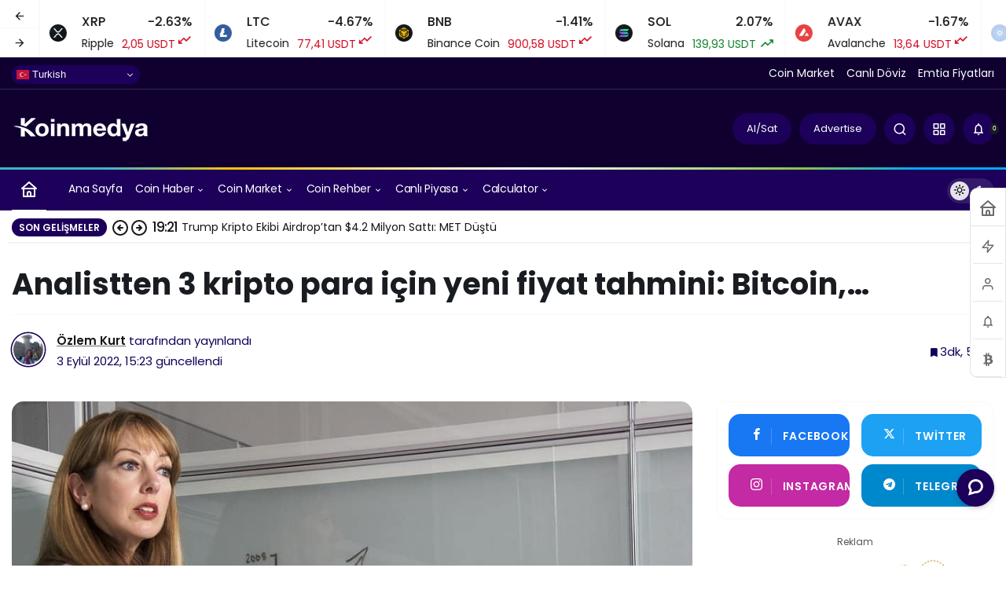

--- FILE ---
content_type: text/html; charset=UTF-8
request_url: https://koinmedya.com/analistten-3-kripto-para-icin-yeni-fiyat-tahmini-bitcoin/
body_size: 43680
content:
<!doctype html>
<html lang="tr" prefix="og: http://ogp.me/ns#" class="light-mode" prefix="og: https://ogp.me/ns#">
<head>
	<meta charset="UTF-8">
	<meta http-equiv="X-UA-Compatible" content="IE=edge">
	<meta name="viewport" content="width=device-width, initial-scale=1, minimum-scale=1">
	<link rel="profile" href="https://gmpg.org/xfn/11">
	<link rel='preload' as='style' href='https://koinmedya.com/wp-content/themes/kanews/assets/css/theme.min.css' />
<link rel='preload' as='style' href='https://koinmedya.com/wp-content/themes/kanews/assets/css/theme-single.min.css' />
<link rel='preload' as='font' href='https://koinmedya.com/wp-content/themes/kanews/assets/fonts/icomoon.woff' type='font/woff' crossorigin='anonymous' />
<!-- Google tag (gtag.js) consent mode dataLayer added by Site Kit -->
<script id="google_gtagjs-js-consent-mode-data-layer">
window.dataLayer = window.dataLayer || [];function gtag(){dataLayer.push(arguments);}
gtag('consent', 'default', {"ad_personalization":"denied","ad_storage":"denied","ad_user_data":"denied","analytics_storage":"denied","functionality_storage":"denied","security_storage":"denied","personalization_storage":"denied","region":["AT","BE","BG","CH","CY","CZ","DE","DK","EE","ES","FI","FR","GB","GR","HR","HU","IE","IS","IT","LI","LT","LU","LV","MT","NL","NO","PL","PT","RO","SE","SI","SK"],"wait_for_update":500});
window._googlesitekitConsentCategoryMap = {"statistics":["analytics_storage"],"marketing":["ad_storage","ad_user_data","ad_personalization"],"functional":["functionality_storage","security_storage"],"preferences":["personalization_storage"]};
window._googlesitekitConsents = {"ad_personalization":"denied","ad_storage":"denied","ad_user_data":"denied","analytics_storage":"denied","functionality_storage":"denied","security_storage":"denied","personalization_storage":"denied","region":["AT","BE","BG","CH","CY","CZ","DE","DK","EE","ES","FI","FR","GB","GR","HR","HU","IE","IS","IT","LI","LT","LU","LV","MT","NL","NO","PL","PT","RO","SE","SI","SK"],"wait_for_update":500};
</script>
<!-- End Google tag (gtag.js) consent mode dataLayer added by Site Kit -->

<!-- Rank Math PRO tarafından Arama Motoru Optimizasyonu - https://rankmath.com/ -->
<title>Analistten 3 kripto para için yeni fiyat tahmini: Bitcoin,...</title>
<meta name="description" content="Popüler bir kripto para analisti, piyasalar hafta sonuna girerken; bu üç kripto para birimi için yeni fiyat hedeflerini açıkladı."/>
<meta name="robots" content="follow, index, max-snippet:-1, max-video-preview:-1, max-image-preview:large"/>
<link rel="canonical" href="https://koinmedya.com/analistten-3-kripto-para-icin-yeni-fiyat-tahmini-bitcoin/" />
<meta property="og:locale" content="tr_TR" />
<meta property="og:type" content="article" />
<meta property="og:title" content="Analistten 3 kripto para için yeni fiyat tahmini: Bitcoin,..." />
<meta property="og:description" content="Popüler bir kripto para analisti, piyasalar hafta sonuna girerken; bu üç kripto para birimi için yeni fiyat hedeflerini açıkladı." />
<meta property="og:url" content="https://koinmedya.com/analistten-3-kripto-para-icin-yeni-fiyat-tahmini-bitcoin/" />
<meta property="og:site_name" content="KoinMedya" />
<meta property="article:publisher" content="https://www.facebook.com/koinmedya/" />
<meta property="article:tag" content="altcoin" />
<meta property="article:tag" content="bitcoin" />
<meta property="article:tag" content="btc" />
<meta property="article:tag" content="chiliz" />
<meta property="article:tag" content="chz" />
<meta property="article:tag" content="eth" />
<meta property="article:tag" content="ethereum" />
<meta property="article:tag" content="kriptopara" />
<meta property="article:section" content="Ethereum Haberleri" />
<meta property="og:updated_time" content="2022-09-03T15:23:41+03:00" />
<meta property="fb:app_id" content="965184943647779" />
<meta property="og:image" content="https://koinmedya.com/wp-content/uploads/2018/11/aa-11.jpg" />
<meta property="og:image:secure_url" content="https://koinmedya.com/wp-content/uploads/2018/11/aa-11.jpg" />
<meta property="og:image:width" content="960" />
<meta property="og:image:height" content="638" />
<meta property="og:image:alt" content="Analistten 3 kripto para için yeni fiyat tahmini: Bitcoin,..." />
<meta property="og:image:type" content="image/jpeg" />
<meta property="article:published_time" content="2022-09-03T15:15:00+03:00" />
<meta property="article:modified_time" content="2022-09-03T15:23:41+03:00" />
<meta name="twitter:card" content="summary" />
<meta name="twitter:title" content="Analistten 3 kripto para için yeni fiyat tahmini: Bitcoin,..." />
<meta name="twitter:description" content="Popüler bir kripto para analisti, piyasalar hafta sonuna girerken; bu üç kripto para birimi için yeni fiyat hedeflerini açıkladı." />
<meta name="twitter:site" content="@@koinmedya_" />
<meta name="twitter:creator" content="@@koinmedya_" />
<meta name="twitter:image" content="https://koinmedya.com/wp-content/uploads/2018/11/aa-11.jpg" />
<meta name="twitter:label1" content="Yazan" />
<meta name="twitter:data1" content="Özlem Kurt" />
<meta name="twitter:label2" content="Okuma süresi" />
<meta name="twitter:data2" content="2 dakika" />
<script type="application/ld+json" class="rank-math-schema-pro">{"@context":"https://schema.org","@graph":[{"@type":["Person","Organization"],"@id":"https://koinmedya.com/#person","name":"KoinMedya.com","sameAs":["https://www.facebook.com/koinmedya/","https://twitter.com/@koinmedya_"]},{"@type":"WebSite","@id":"https://koinmedya.com/#website","url":"https://koinmedya.com","name":"KoinMedya","publisher":{"@id":"https://koinmedya.com/#person"},"inLanguage":"tr"},{"@type":"ImageObject","@id":"https://koinmedya.com/wp-content/uploads/2018/11/aa-11.jpg","url":"https://koinmedya.com/wp-content/uploads/2018/11/aa-11.jpg","width":"960","height":"638","caption":"Analistten 3 kripto para i\u00e7in yeni fiyat tahmini: Bitcoin,...","inLanguage":"tr"},{"@type":"BreadcrumbList","@id":"https://koinmedya.com/analistten-3-kripto-para-icin-yeni-fiyat-tahmini-bitcoin/#breadcrumb","itemListElement":[{"@type":"ListItem","position":"1","item":{"@id":"https://koinmedya.com","name":"Ana sayfa"}},{"@type":"ListItem","position":"2","item":{"@id":"https://koinmedya.com/kategori/coin-haber-kripto-analiz-coin-yorumlari/","name":"Coin Haberleri"}},{"@type":"ListItem","position":"3","item":{"@id":"https://koinmedya.com/kategori/coin-haber-kripto-analiz-coin-yorumlari/ethereum-haberleri/","name":"Ethereum Haberleri"}},{"@type":"ListItem","position":"4","item":{"@id":"https://koinmedya.com/analistten-3-kripto-para-icin-yeni-fiyat-tahmini-bitcoin/","name":"Analistten 3 kripto para i\u00e7in yeni fiyat tahmini: Bitcoin,&#8230;"}}]},{"@type":"WebPage","@id":"https://koinmedya.com/analistten-3-kripto-para-icin-yeni-fiyat-tahmini-bitcoin/#webpage","url":"https://koinmedya.com/analistten-3-kripto-para-icin-yeni-fiyat-tahmini-bitcoin/","name":"Analistten 3 kripto para i\u00e7in yeni fiyat tahmini: Bitcoin,...","datePublished":"2022-09-03T15:15:00+03:00","dateModified":"2022-09-03T15:23:41+03:00","isPartOf":{"@id":"https://koinmedya.com/#website"},"primaryImageOfPage":{"@id":"https://koinmedya.com/wp-content/uploads/2018/11/aa-11.jpg"},"inLanguage":"tr","breadcrumb":{"@id":"https://koinmedya.com/analistten-3-kripto-para-icin-yeni-fiyat-tahmini-bitcoin/#breadcrumb"}},{"@type":"Person","@id":"https://koinmedya.com/yazar/ozlemkurt/","name":"\u00d6zlem Kurt","url":"https://koinmedya.com/yazar/ozlemkurt/","image":{"@type":"ImageObject","@id":"https://secure.gravatar.com/avatar/750146125a52e8d2ea0d7e312c908c694458acd52a8ae118e4f70fb408e241a5?s=96&amp;d=blank&amp;r=g","url":"https://secure.gravatar.com/avatar/750146125a52e8d2ea0d7e312c908c694458acd52a8ae118e4f70fb408e241a5?s=96&amp;d=blank&amp;r=g","caption":"\u00d6zlem Kurt","inLanguage":"tr"},"sameAs":["https://koinmedya.com"]},{"@type":"NewsArticle","headline":"Analistten 3 kripto para i\u00e7in yeni fiyat tahmini: Bitcoin,...","keywords":"3 kripto para","datePublished":"2022-09-03T15:15:00+03:00","dateModified":"2022-09-03T15:23:41+03:00","articleSection":"Ethereum Haberleri, G\u00fcncel Haber, Kripto Para Haberleri","author":{"@id":"https://koinmedya.com/yazar/ozlemkurt/","name":"\u00d6zlem Kurt"},"publisher":{"@id":"https://koinmedya.com/#person"},"description":"Pop\u00fcler bir kripto para analisti, piyasalar hafta sonuna girerken; bu \u00fc\u00e7 kripto para birimi i\u00e7in yeni fiyat hedeflerini a\u00e7\u0131klad\u0131.","copyrightYear":"2022","copyrightHolder":{"@id":"https://koinmedya.com/#person"},"name":"Analistten 3 kripto para i\u00e7in yeni fiyat tahmini: Bitcoin,...","subjectOf":[{"@type":"FAQPage","mainEntity":[{"@type":"Question","url":"https://koinmedya.com/analistten-3-kripto-para-icin-yeni-fiyat-tahmini-bitcoin/#faq-question-1662205578892","name":"Peki Bitcoin grafi\u011finde \u00e7ift dip formasyonu ne anlama geliyor?","acceptedAnswer":{"@type":"Answer","text":"\u00c7ift dip formasyonu*, \u00c7ift Tepe formasyonunun simetri\u011fi olarak bilinir. Fiyatlar\u0131n dip yapt\u0131\u011f\u0131 seviyelerde olu\u015fur. Grafikte \u2018\u2019W\u2019\u2019 harfine benzer bir \u015fekil olu\u015fur."}}]}],"@id":"https://koinmedya.com/analistten-3-kripto-para-icin-yeni-fiyat-tahmini-bitcoin/#richSnippet","isPartOf":{"@id":"https://koinmedya.com/analistten-3-kripto-para-icin-yeni-fiyat-tahmini-bitcoin/#webpage"},"image":{"@id":"https://koinmedya.com/wp-content/uploads/2018/11/aa-11.jpg"},"inLanguage":"tr","mainEntityOfPage":{"@id":"https://koinmedya.com/analistten-3-kripto-para-icin-yeni-fiyat-tahmini-bitcoin/#webpage"}}]}</script>
<!-- /Rank Math WordPress SEO eklentisi -->

<link rel='dns-prefetch' href='//js-eu1.hs-scripts.com' />
<link rel='dns-prefetch' href='//www.googletagmanager.com' />
<link rel='dns-prefetch' href='//maps.googleapis.com' />
<link rel='dns-prefetch' href='//maps.gstatic.com' />
<link rel='dns-prefetch' href='//fonts.googleapis.com' />
<link rel='dns-prefetch' href='//fonts.gstatic.com' />
<link rel='dns-prefetch' href='//ajax.googleapis.com' />
<link rel='dns-prefetch' href='//apis.google.com' />
<link rel='dns-prefetch' href='//google-analytics.com' />
<link rel='dns-prefetch' href='//www.google-analytics.com' />
<link rel='dns-prefetch' href='//ssl.google-analytics.com' />
<link rel='dns-prefetch' href='//youtube.com' />
<link rel='dns-prefetch' href='//api.pinterest.com' />
<link rel='dns-prefetch' href='//cdnjs.cloudflare.com' />
<link rel='dns-prefetch' href='//connect.facebook.net' />
<link rel='dns-prefetch' href='//platform.twitter.com' />
<link rel='dns-prefetch' href='//syndication.twitter.com' />
<link rel='dns-prefetch' href='//platform.instagram.com' />
<link rel='dns-prefetch' href='//disqus.com' />
<link rel='dns-prefetch' href='//sitename.disqus.com' />
<link rel='dns-prefetch' href='//s7.addthis.com' />
<link rel='dns-prefetch' href='//platform.linkedin.com' />
<link rel='dns-prefetch' href='//w.sharethis.com' />
<link rel='dns-prefetch' href='//i0.wp.com' />
<link rel='dns-prefetch' href='//i1.wp.com' />
<link rel='dns-prefetch' href='//i2.wp.com' />
<link rel='dns-prefetch' href='//stats.wp.com' />
<link rel='dns-prefetch' href='//pixel.wp.com' />
<link rel='dns-prefetch' href='//s.gravatar.com' />
<link rel='dns-prefetch' href='//0.gravatar.com' />
<link rel='dns-prefetch' href='//2.gravatar.com' />
<link rel='dns-prefetch' href='//1.gravatar.com' />
<link rel="alternate" type="application/rss+xml" title="KoinMedya &raquo; akışı" href="https://koinmedya.com/feed/" />
<link rel="alternate" type="application/rss+xml" title="KoinMedya &raquo; yorum akışı" href="https://koinmedya.com/comments/feed/" />
<!-- Kanews Theme --><meta name="datePublished" content="2022-09-03T15:15:00+03:00" /><meta name="dateModified" content="2022-09-03T15:23:41+03:00" /><meta name="url" content="https://koinmedya.com/analistten-3-kripto-para-icin-yeni-fiyat-tahmini-bitcoin/" /><meta name="articleSection" content="news" /><meta name="articleAuthor" content="Özlem Kurt" /><meta property="article:published_time" content="2022-09-03T15:15:00+03:00" />
<meta property="og:site_name" content="KoinMedya" />
<meta property="og:type" content="article" />
<meta property="og:url" content="https://koinmedya.com/analistten-3-kripto-para-icin-yeni-fiyat-tahmini-bitcoin/" /><meta property="og:title" content="Analistten 3 kripto para için yeni fiyat tahmini: Bitcoin,&#8230; - KoinMedya" />
<meta property="twitter:title" content="Analistten 3 kripto para için yeni fiyat tahmini: Bitcoin,&#8230; - KoinMedya" /><meta name="twitter:card" content="summary_large_image" />
<meta property="og:image:width" content="960" />
<meta property="og:image:height" content="638" />
<meta property="og:image" content="https://koinmedya.com/wp-content/uploads/2018/11/aa-11.jpg" />
<meta property="twitter:image" content="https://koinmedya.com/wp-content/uploads/2018/11/aa-11.jpg" />
<!-- /Kanews Theme -->
		<!-- This site uses the Google Analytics by MonsterInsights plugin v8.19 - Using Analytics tracking - https://www.monsterinsights.com/ -->
							<script src="//www.googletagmanager.com/gtag/js?id=G-45XLS577F3"  data-cfasync="false" data-wpfc-render="false" async></script>
			<script data-cfasync="false" data-wpfc-render="false">
				var mi_version = '8.19';
				var mi_track_user = true;
				var mi_no_track_reason = '';
				
								var disableStrs = [
										'ga-disable-G-45XLS577F3',
									];

				/* Function to detect opted out users */
				function __gtagTrackerIsOptedOut() {
					for (var index = 0; index < disableStrs.length; index++) {
						if (document.cookie.indexOf(disableStrs[index] + '=true') > -1) {
							return true;
						}
					}

					return false;
				}

				/* Disable tracking if the opt-out cookie exists. */
				if (__gtagTrackerIsOptedOut()) {
					for (var index = 0; index < disableStrs.length; index++) {
						window[disableStrs[index]] = true;
					}
				}

				/* Opt-out function */
				function __gtagTrackerOptout() {
					for (var index = 0; index < disableStrs.length; index++) {
						document.cookie = disableStrs[index] + '=true; expires=Thu, 31 Dec 2099 23:59:59 UTC; path=/';
						window[disableStrs[index]] = true;
					}
				}

				if ('undefined' === typeof gaOptout) {
					function gaOptout() {
						__gtagTrackerOptout();
					}
				}
								window.dataLayer = window.dataLayer || [];

				window.MonsterInsightsDualTracker = {
					helpers: {},
					trackers: {},
				};
				if (mi_track_user) {
					function __gtagDataLayer() {
						dataLayer.push(arguments);
					}

					function __gtagTracker(type, name, parameters) {
						if (!parameters) {
							parameters = {};
						}

						if (parameters.send_to) {
							__gtagDataLayer.apply(null, arguments);
							return;
						}

						if (type === 'event') {
														parameters.send_to = monsterinsights_frontend.v4_id;
							var hookName = name;
							if (typeof parameters['event_category'] !== 'undefined') {
								hookName = parameters['event_category'] + ':' + name;
							}

							if (typeof MonsterInsightsDualTracker.trackers[hookName] !== 'undefined') {
								MonsterInsightsDualTracker.trackers[hookName](parameters);
							} else {
								__gtagDataLayer('event', name, parameters);
							}
							
						} else {
							__gtagDataLayer.apply(null, arguments);
						}
					}

					__gtagTracker('js', new Date());
					__gtagTracker('set', {
						'developer_id.dZGIzZG': true,
											});
										__gtagTracker('config', 'G-45XLS577F3', {"forceSSL":"true","link_attribution":"true","author":"\u00d6zlem Kurt","category":"ethereum-haberleri,guncel-haber,kripto-para-haberleri","post_type":"post","published_at":"2022-09-03T15:15:00+03:00"} );
															window.gtag = __gtagTracker;										(function () {
						/* https://developers.google.com/analytics/devguides/collection/analyticsjs/ */
						/* ga and __gaTracker compatibility shim. */
						var noopfn = function () {
							return null;
						};
						var newtracker = function () {
							return new Tracker();
						};
						var Tracker = function () {
							return null;
						};
						var p = Tracker.prototype;
						p.get = noopfn;
						p.set = noopfn;
						p.send = function () {
							var args = Array.prototype.slice.call(arguments);
							args.unshift('send');
							__gaTracker.apply(null, args);
						};
						var __gaTracker = function () {
							var len = arguments.length;
							if (len === 0) {
								return;
							}
							var f = arguments[len - 1];
							if (typeof f !== 'object' || f === null || typeof f.hitCallback !== 'function') {
								if ('send' === arguments[0]) {
									var hitConverted, hitObject = false, action;
									if ('event' === arguments[1]) {
										if ('undefined' !== typeof arguments[3]) {
											hitObject = {
												'eventAction': arguments[3],
												'eventCategory': arguments[2],
												'eventLabel': arguments[4],
												'value': arguments[5] ? arguments[5] : 1,
											}
										}
									}
									if ('pageview' === arguments[1]) {
										if ('undefined' !== typeof arguments[2]) {
											hitObject = {
												'eventAction': 'page_view',
												'page_path': arguments[2],
											}
										}
									}
									if (typeof arguments[2] === 'object') {
										hitObject = arguments[2];
									}
									if (typeof arguments[5] === 'object') {
										Object.assign(hitObject, arguments[5]);
									}
									if ('undefined' !== typeof arguments[1].hitType) {
										hitObject = arguments[1];
										if ('pageview' === hitObject.hitType) {
											hitObject.eventAction = 'page_view';
										}
									}
									if (hitObject) {
										action = 'timing' === arguments[1].hitType ? 'timing_complete' : hitObject.eventAction;
										hitConverted = mapArgs(hitObject);
										__gtagTracker('event', action, hitConverted);
									}
								}
								return;
							}

							function mapArgs(args) {
								var arg, hit = {};
								var gaMap = {
									'eventCategory': 'event_category',
									'eventAction': 'event_action',
									'eventLabel': 'event_label',
									'eventValue': 'event_value',
									'nonInteraction': 'non_interaction',
									'timingCategory': 'event_category',
									'timingVar': 'name',
									'timingValue': 'value',
									'timingLabel': 'event_label',
									'page': 'page_path',
									'location': 'page_location',
									'title': 'page_title',
								};
								for (arg in args) {
																		if (!(!args.hasOwnProperty(arg) || !gaMap.hasOwnProperty(arg))) {
										hit[gaMap[arg]] = args[arg];
									} else {
										hit[arg] = args[arg];
									}
								}
								return hit;
							}

							try {
								f.hitCallback();
							} catch (ex) {
							}
						};
						__gaTracker.create = newtracker;
						__gaTracker.getByName = newtracker;
						__gaTracker.getAll = function () {
							return [];
						};
						__gaTracker.remove = noopfn;
						__gaTracker.loaded = true;
						window['__gaTracker'] = __gaTracker;
					})();
									} else {
										console.log("");
					(function () {
						function __gtagTracker() {
							return null;
						}

						window['__gtagTracker'] = __gtagTracker;
						window['gtag'] = __gtagTracker;
					})();
									}
			</script>
				<!-- / Google Analytics by MonsterInsights -->
			<script data-cfasync="false" data-wpfc-render="false">
		MonsterInsightsDualTracker.trackers['form:impression'] = function (parameters) {
			__gtagDataLayer('event', 'form_impression', {
				form_id: parameters.event_label,
				content_type: 'form',
				non_interaction: true,
				send_to: parameters.send_to,
			});
		};

		MonsterInsightsDualTracker.trackers['form:conversion'] = function (parameters) {
			__gtagDataLayer('event', 'generate_lead', {
				form_id: parameters.event_label,
				send_to: parameters.send_to,
			});
		};
	</script>
	<style id='wp-img-auto-sizes-contain-inline-css'>
img:is([sizes=auto i],[sizes^="auto," i]){contain-intrinsic-size:3000px 1500px}
/*# sourceURL=wp-img-auto-sizes-contain-inline-css */
</style>
<link rel='stylesheet' id='embedpress-css-css' href='https://koinmedya.com/wp-content/plugins/embedpress/assets/css/embedpress.css' media='all' />
<link rel='stylesheet' id='embedpress-blocks-style-css' href='https://koinmedya.com/wp-content/plugins/embedpress/assets/css/blocks.build.css' media='all' />
<style id='wp-block-library-inline-css'>
:root{--wp-block-synced-color:#7a00df;--wp-block-synced-color--rgb:122,0,223;--wp-bound-block-color:var(--wp-block-synced-color);--wp-editor-canvas-background:#ddd;--wp-admin-theme-color:#007cba;--wp-admin-theme-color--rgb:0,124,186;--wp-admin-theme-color-darker-10:#006ba1;--wp-admin-theme-color-darker-10--rgb:0,107,160.5;--wp-admin-theme-color-darker-20:#005a87;--wp-admin-theme-color-darker-20--rgb:0,90,135;--wp-admin-border-width-focus:2px}@media (min-resolution:192dpi){:root{--wp-admin-border-width-focus:1.5px}}.wp-element-button{cursor:pointer}:root .has-very-light-gray-background-color{background-color:#eee}:root .has-very-dark-gray-background-color{background-color:#313131}:root .has-very-light-gray-color{color:#eee}:root .has-very-dark-gray-color{color:#313131}:root .has-vivid-green-cyan-to-vivid-cyan-blue-gradient-background{background:linear-gradient(135deg,#00d084,#0693e3)}:root .has-purple-crush-gradient-background{background:linear-gradient(135deg,#34e2e4,#4721fb 50%,#ab1dfe)}:root .has-hazy-dawn-gradient-background{background:linear-gradient(135deg,#faaca8,#dad0ec)}:root .has-subdued-olive-gradient-background{background:linear-gradient(135deg,#fafae1,#67a671)}:root .has-atomic-cream-gradient-background{background:linear-gradient(135deg,#fdd79a,#004a59)}:root .has-nightshade-gradient-background{background:linear-gradient(135deg,#330968,#31cdcf)}:root .has-midnight-gradient-background{background:linear-gradient(135deg,#020381,#2874fc)}:root{--wp--preset--font-size--normal:16px;--wp--preset--font-size--huge:42px}.has-regular-font-size{font-size:1em}.has-larger-font-size{font-size:2.625em}.has-normal-font-size{font-size:var(--wp--preset--font-size--normal)}.has-huge-font-size{font-size:var(--wp--preset--font-size--huge)}.has-text-align-center{text-align:center}.has-text-align-left{text-align:left}.has-text-align-right{text-align:right}.has-fit-text{white-space:nowrap!important}#end-resizable-editor-section{display:none}.aligncenter{clear:both}.items-justified-left{justify-content:flex-start}.items-justified-center{justify-content:center}.items-justified-right{justify-content:flex-end}.items-justified-space-between{justify-content:space-between}.screen-reader-text{border:0;clip-path:inset(50%);height:1px;margin:-1px;overflow:hidden;padding:0;position:absolute;width:1px;word-wrap:normal!important}.screen-reader-text:focus{background-color:#ddd;clip-path:none;color:#444;display:block;font-size:1em;height:auto;left:5px;line-height:normal;padding:15px 23px 14px;text-decoration:none;top:5px;width:auto;z-index:100000}html :where(.has-border-color){border-style:solid}html :where([style*=border-top-color]){border-top-style:solid}html :where([style*=border-right-color]){border-right-style:solid}html :where([style*=border-bottom-color]){border-bottom-style:solid}html :where([style*=border-left-color]){border-left-style:solid}html :where([style*=border-width]){border-style:solid}html :where([style*=border-top-width]){border-top-style:solid}html :where([style*=border-right-width]){border-right-style:solid}html :where([style*=border-bottom-width]){border-bottom-style:solid}html :where([style*=border-left-width]){border-left-style:solid}html :where(img[class*=wp-image-]){height:auto;max-width:100%}:where(figure){margin:0 0 1em}html :where(.is-position-sticky){--wp-admin--admin-bar--position-offset:var(--wp-admin--admin-bar--height,0px)}@media screen and (max-width:600px){html :where(.is-position-sticky){--wp-admin--admin-bar--position-offset:0px}}

/*# sourceURL=wp-block-library-inline-css */
</style><style id='wp-block-heading-inline-css'>
h1:where(.wp-block-heading).has-background,h2:where(.wp-block-heading).has-background,h3:where(.wp-block-heading).has-background,h4:where(.wp-block-heading).has-background,h5:where(.wp-block-heading).has-background,h6:where(.wp-block-heading).has-background{padding:1.25em 2.375em}h1.has-text-align-left[style*=writing-mode]:where([style*=vertical-lr]),h1.has-text-align-right[style*=writing-mode]:where([style*=vertical-rl]),h2.has-text-align-left[style*=writing-mode]:where([style*=vertical-lr]),h2.has-text-align-right[style*=writing-mode]:where([style*=vertical-rl]),h3.has-text-align-left[style*=writing-mode]:where([style*=vertical-lr]),h3.has-text-align-right[style*=writing-mode]:where([style*=vertical-rl]),h4.has-text-align-left[style*=writing-mode]:where([style*=vertical-lr]),h4.has-text-align-right[style*=writing-mode]:where([style*=vertical-rl]),h5.has-text-align-left[style*=writing-mode]:where([style*=vertical-lr]),h5.has-text-align-right[style*=writing-mode]:where([style*=vertical-rl]),h6.has-text-align-left[style*=writing-mode]:where([style*=vertical-lr]),h6.has-text-align-right[style*=writing-mode]:where([style*=vertical-rl]){rotate:180deg}
/*# sourceURL=https://koinmedya.com/wp-includes/blocks/heading/style.min.css */
</style>
<style id='wp-block-image-inline-css'>
.wp-block-image>a,.wp-block-image>figure>a{display:inline-block}.wp-block-image img{box-sizing:border-box;height:auto;max-width:100%;vertical-align:bottom}@media not (prefers-reduced-motion){.wp-block-image img.hide{visibility:hidden}.wp-block-image img.show{animation:show-content-image .4s}}.wp-block-image[style*=border-radius] img,.wp-block-image[style*=border-radius]>a{border-radius:inherit}.wp-block-image.has-custom-border img{box-sizing:border-box}.wp-block-image.aligncenter{text-align:center}.wp-block-image.alignfull>a,.wp-block-image.alignwide>a{width:100%}.wp-block-image.alignfull img,.wp-block-image.alignwide img{height:auto;width:100%}.wp-block-image .aligncenter,.wp-block-image .alignleft,.wp-block-image .alignright,.wp-block-image.aligncenter,.wp-block-image.alignleft,.wp-block-image.alignright{display:table}.wp-block-image .aligncenter>figcaption,.wp-block-image .alignleft>figcaption,.wp-block-image .alignright>figcaption,.wp-block-image.aligncenter>figcaption,.wp-block-image.alignleft>figcaption,.wp-block-image.alignright>figcaption{caption-side:bottom;display:table-caption}.wp-block-image .alignleft{float:left;margin:.5em 1em .5em 0}.wp-block-image .alignright{float:right;margin:.5em 0 .5em 1em}.wp-block-image .aligncenter{margin-left:auto;margin-right:auto}.wp-block-image :where(figcaption){margin-bottom:1em;margin-top:.5em}.wp-block-image.is-style-circle-mask img{border-radius:9999px}@supports ((-webkit-mask-image:none) or (mask-image:none)) or (-webkit-mask-image:none){.wp-block-image.is-style-circle-mask img{border-radius:0;-webkit-mask-image:url('data:image/svg+xml;utf8,<svg viewBox="0 0 100 100" xmlns="http://www.w3.org/2000/svg"><circle cx="50" cy="50" r="50"/></svg>');mask-image:url('data:image/svg+xml;utf8,<svg viewBox="0 0 100 100" xmlns="http://www.w3.org/2000/svg"><circle cx="50" cy="50" r="50"/></svg>');mask-mode:alpha;-webkit-mask-position:center;mask-position:center;-webkit-mask-repeat:no-repeat;mask-repeat:no-repeat;-webkit-mask-size:contain;mask-size:contain}}:root :where(.wp-block-image.is-style-rounded img,.wp-block-image .is-style-rounded img){border-radius:9999px}.wp-block-image figure{margin:0}.wp-lightbox-container{display:flex;flex-direction:column;position:relative}.wp-lightbox-container img{cursor:zoom-in}.wp-lightbox-container img:hover+button{opacity:1}.wp-lightbox-container button{align-items:center;backdrop-filter:blur(16px) saturate(180%);background-color:#5a5a5a40;border:none;border-radius:4px;cursor:zoom-in;display:flex;height:20px;justify-content:center;opacity:0;padding:0;position:absolute;right:16px;text-align:center;top:16px;width:20px;z-index:100}@media not (prefers-reduced-motion){.wp-lightbox-container button{transition:opacity .2s ease}}.wp-lightbox-container button:focus-visible{outline:3px auto #5a5a5a40;outline:3px auto -webkit-focus-ring-color;outline-offset:3px}.wp-lightbox-container button:hover{cursor:pointer;opacity:1}.wp-lightbox-container button:focus{opacity:1}.wp-lightbox-container button:focus,.wp-lightbox-container button:hover,.wp-lightbox-container button:not(:hover):not(:active):not(.has-background){background-color:#5a5a5a40;border:none}.wp-lightbox-overlay{box-sizing:border-box;cursor:zoom-out;height:100vh;left:0;overflow:hidden;position:fixed;top:0;visibility:hidden;width:100%;z-index:100000}.wp-lightbox-overlay .close-button{align-items:center;cursor:pointer;display:flex;justify-content:center;min-height:40px;min-width:40px;padding:0;position:absolute;right:calc(env(safe-area-inset-right) + 16px);top:calc(env(safe-area-inset-top) + 16px);z-index:5000000}.wp-lightbox-overlay .close-button:focus,.wp-lightbox-overlay .close-button:hover,.wp-lightbox-overlay .close-button:not(:hover):not(:active):not(.has-background){background:none;border:none}.wp-lightbox-overlay .lightbox-image-container{height:var(--wp--lightbox-container-height);left:50%;overflow:hidden;position:absolute;top:50%;transform:translate(-50%,-50%);transform-origin:top left;width:var(--wp--lightbox-container-width);z-index:9999999999}.wp-lightbox-overlay .wp-block-image{align-items:center;box-sizing:border-box;display:flex;height:100%;justify-content:center;margin:0;position:relative;transform-origin:0 0;width:100%;z-index:3000000}.wp-lightbox-overlay .wp-block-image img{height:var(--wp--lightbox-image-height);min-height:var(--wp--lightbox-image-height);min-width:var(--wp--lightbox-image-width);width:var(--wp--lightbox-image-width)}.wp-lightbox-overlay .wp-block-image figcaption{display:none}.wp-lightbox-overlay button{background:none;border:none}.wp-lightbox-overlay .scrim{background-color:#fff;height:100%;opacity:.9;position:absolute;width:100%;z-index:2000000}.wp-lightbox-overlay.active{visibility:visible}@media not (prefers-reduced-motion){.wp-lightbox-overlay.active{animation:turn-on-visibility .25s both}.wp-lightbox-overlay.active img{animation:turn-on-visibility .35s both}.wp-lightbox-overlay.show-closing-animation:not(.active){animation:turn-off-visibility .35s both}.wp-lightbox-overlay.show-closing-animation:not(.active) img{animation:turn-off-visibility .25s both}.wp-lightbox-overlay.zoom.active{animation:none;opacity:1;visibility:visible}.wp-lightbox-overlay.zoom.active .lightbox-image-container{animation:lightbox-zoom-in .4s}.wp-lightbox-overlay.zoom.active .lightbox-image-container img{animation:none}.wp-lightbox-overlay.zoom.active .scrim{animation:turn-on-visibility .4s forwards}.wp-lightbox-overlay.zoom.show-closing-animation:not(.active){animation:none}.wp-lightbox-overlay.zoom.show-closing-animation:not(.active) .lightbox-image-container{animation:lightbox-zoom-out .4s}.wp-lightbox-overlay.zoom.show-closing-animation:not(.active) .lightbox-image-container img{animation:none}.wp-lightbox-overlay.zoom.show-closing-animation:not(.active) .scrim{animation:turn-off-visibility .4s forwards}}@keyframes show-content-image{0%{visibility:hidden}99%{visibility:hidden}to{visibility:visible}}@keyframes turn-on-visibility{0%{opacity:0}to{opacity:1}}@keyframes turn-off-visibility{0%{opacity:1;visibility:visible}99%{opacity:0;visibility:visible}to{opacity:0;visibility:hidden}}@keyframes lightbox-zoom-in{0%{transform:translate(calc((-100vw + var(--wp--lightbox-scrollbar-width))/2 + var(--wp--lightbox-initial-left-position)),calc(-50vh + var(--wp--lightbox-initial-top-position))) scale(var(--wp--lightbox-scale))}to{transform:translate(-50%,-50%) scale(1)}}@keyframes lightbox-zoom-out{0%{transform:translate(-50%,-50%) scale(1);visibility:visible}99%{visibility:visible}to{transform:translate(calc((-100vw + var(--wp--lightbox-scrollbar-width))/2 + var(--wp--lightbox-initial-left-position)),calc(-50vh + var(--wp--lightbox-initial-top-position))) scale(var(--wp--lightbox-scale));visibility:hidden}}
/*# sourceURL=https://koinmedya.com/wp-includes/blocks/image/style.min.css */
</style>
<style id='wp-block-image-theme-inline-css'>
:root :where(.wp-block-image figcaption){color:#555;font-size:13px;text-align:center}.is-dark-theme :root :where(.wp-block-image figcaption){color:#ffffffa6}.wp-block-image{margin:0 0 1em}
/*# sourceURL=https://koinmedya.com/wp-includes/blocks/image/theme.min.css */
</style>
<style id='wp-block-embed-inline-css'>
.wp-block-embed.alignleft,.wp-block-embed.alignright,.wp-block[data-align=left]>[data-type="core/embed"],.wp-block[data-align=right]>[data-type="core/embed"]{max-width:360px;width:100%}.wp-block-embed.alignleft .wp-block-embed__wrapper,.wp-block-embed.alignright .wp-block-embed__wrapper,.wp-block[data-align=left]>[data-type="core/embed"] .wp-block-embed__wrapper,.wp-block[data-align=right]>[data-type="core/embed"] .wp-block-embed__wrapper{min-width:280px}.wp-block-cover .wp-block-embed{min-height:240px;min-width:320px}.wp-block-embed{overflow-wrap:break-word}.wp-block-embed :where(figcaption){margin-bottom:1em;margin-top:.5em}.wp-block-embed iframe{max-width:100%}.wp-block-embed__wrapper{position:relative}.wp-embed-responsive .wp-has-aspect-ratio .wp-block-embed__wrapper:before{content:"";display:block;padding-top:50%}.wp-embed-responsive .wp-has-aspect-ratio iframe{bottom:0;height:100%;left:0;position:absolute;right:0;top:0;width:100%}.wp-embed-responsive .wp-embed-aspect-21-9 .wp-block-embed__wrapper:before{padding-top:42.85%}.wp-embed-responsive .wp-embed-aspect-18-9 .wp-block-embed__wrapper:before{padding-top:50%}.wp-embed-responsive .wp-embed-aspect-16-9 .wp-block-embed__wrapper:before{padding-top:56.25%}.wp-embed-responsive .wp-embed-aspect-4-3 .wp-block-embed__wrapper:before{padding-top:75%}.wp-embed-responsive .wp-embed-aspect-1-1 .wp-block-embed__wrapper:before{padding-top:100%}.wp-embed-responsive .wp-embed-aspect-9-16 .wp-block-embed__wrapper:before{padding-top:177.77%}.wp-embed-responsive .wp-embed-aspect-1-2 .wp-block-embed__wrapper:before{padding-top:200%}
/*# sourceURL=https://koinmedya.com/wp-includes/blocks/embed/style.min.css */
</style>
<style id='wp-block-embed-theme-inline-css'>
.wp-block-embed :where(figcaption){color:#555;font-size:13px;text-align:center}.is-dark-theme .wp-block-embed :where(figcaption){color:#ffffffa6}.wp-block-embed{margin:0 0 1em}
/*# sourceURL=https://koinmedya.com/wp-includes/blocks/embed/theme.min.css */
</style>
<style id='wp-block-paragraph-inline-css'>
.is-small-text{font-size:.875em}.is-regular-text{font-size:1em}.is-large-text{font-size:2.25em}.is-larger-text{font-size:3em}.has-drop-cap:not(:focus):first-letter{float:left;font-size:8.4em;font-style:normal;font-weight:100;line-height:.68;margin:.05em .1em 0 0;text-transform:uppercase}body.rtl .has-drop-cap:not(:focus):first-letter{float:none;margin-left:.1em}p.has-drop-cap.has-background{overflow:hidden}:root :where(p.has-background){padding:1.25em 2.375em}:where(p.has-text-color:not(.has-link-color)) a{color:inherit}p.has-text-align-left[style*="writing-mode:vertical-lr"],p.has-text-align-right[style*="writing-mode:vertical-rl"]{rotate:180deg}
/*# sourceURL=https://koinmedya.com/wp-includes/blocks/paragraph/style.min.css */
</style>
<style id='wp-block-quote-inline-css'>
.wp-block-quote{box-sizing:border-box;overflow-wrap:break-word}.wp-block-quote.is-large:where(:not(.is-style-plain)),.wp-block-quote.is-style-large:where(:not(.is-style-plain)){margin-bottom:1em;padding:0 1em}.wp-block-quote.is-large:where(:not(.is-style-plain)) p,.wp-block-quote.is-style-large:where(:not(.is-style-plain)) p{font-size:1.5em;font-style:italic;line-height:1.6}.wp-block-quote.is-large:where(:not(.is-style-plain)) cite,.wp-block-quote.is-large:where(:not(.is-style-plain)) footer,.wp-block-quote.is-style-large:where(:not(.is-style-plain)) cite,.wp-block-quote.is-style-large:where(:not(.is-style-plain)) footer{font-size:1.125em;text-align:right}.wp-block-quote>cite{display:block}
/*# sourceURL=https://koinmedya.com/wp-includes/blocks/quote/style.min.css */
</style>
<style id='wp-block-quote-theme-inline-css'>
.wp-block-quote{border-left:.25em solid;margin:0 0 1.75em;padding-left:1em}.wp-block-quote cite,.wp-block-quote footer{color:currentColor;font-size:.8125em;font-style:normal;position:relative}.wp-block-quote:where(.has-text-align-right){border-left:none;border-right:.25em solid;padding-left:0;padding-right:1em}.wp-block-quote:where(.has-text-align-center){border:none;padding-left:0}.wp-block-quote.is-large,.wp-block-quote.is-style-large,.wp-block-quote:where(.is-style-plain){border:none}
/*# sourceURL=https://koinmedya.com/wp-includes/blocks/quote/theme.min.css */
</style>
<style id='global-styles-inline-css'>
:root{--wp--preset--aspect-ratio--square: 1;--wp--preset--aspect-ratio--4-3: 4/3;--wp--preset--aspect-ratio--3-4: 3/4;--wp--preset--aspect-ratio--3-2: 3/2;--wp--preset--aspect-ratio--2-3: 2/3;--wp--preset--aspect-ratio--16-9: 16/9;--wp--preset--aspect-ratio--9-16: 9/16;--wp--preset--color--black: #000000;--wp--preset--color--cyan-bluish-gray: #abb8c3;--wp--preset--color--white: #ffffff;--wp--preset--color--pale-pink: #f78da7;--wp--preset--color--vivid-red: #cf2e2e;--wp--preset--color--luminous-vivid-orange: #ff6900;--wp--preset--color--luminous-vivid-amber: #fcb900;--wp--preset--color--light-green-cyan: #7bdcb5;--wp--preset--color--vivid-green-cyan: #00d084;--wp--preset--color--pale-cyan-blue: #8ed1fc;--wp--preset--color--vivid-cyan-blue: #0693e3;--wp--preset--color--vivid-purple: #9b51e0;--wp--preset--gradient--vivid-cyan-blue-to-vivid-purple: linear-gradient(135deg,rgb(6,147,227) 0%,rgb(155,81,224) 100%);--wp--preset--gradient--light-green-cyan-to-vivid-green-cyan: linear-gradient(135deg,rgb(122,220,180) 0%,rgb(0,208,130) 100%);--wp--preset--gradient--luminous-vivid-amber-to-luminous-vivid-orange: linear-gradient(135deg,rgb(252,185,0) 0%,rgb(255,105,0) 100%);--wp--preset--gradient--luminous-vivid-orange-to-vivid-red: linear-gradient(135deg,rgb(255,105,0) 0%,rgb(207,46,46) 100%);--wp--preset--gradient--very-light-gray-to-cyan-bluish-gray: linear-gradient(135deg,rgb(238,238,238) 0%,rgb(169,184,195) 100%);--wp--preset--gradient--cool-to-warm-spectrum: linear-gradient(135deg,rgb(74,234,220) 0%,rgb(151,120,209) 20%,rgb(207,42,186) 40%,rgb(238,44,130) 60%,rgb(251,105,98) 80%,rgb(254,248,76) 100%);--wp--preset--gradient--blush-light-purple: linear-gradient(135deg,rgb(255,206,236) 0%,rgb(152,150,240) 100%);--wp--preset--gradient--blush-bordeaux: linear-gradient(135deg,rgb(254,205,165) 0%,rgb(254,45,45) 50%,rgb(107,0,62) 100%);--wp--preset--gradient--luminous-dusk: linear-gradient(135deg,rgb(255,203,112) 0%,rgb(199,81,192) 50%,rgb(65,88,208) 100%);--wp--preset--gradient--pale-ocean: linear-gradient(135deg,rgb(255,245,203) 0%,rgb(182,227,212) 50%,rgb(51,167,181) 100%);--wp--preset--gradient--electric-grass: linear-gradient(135deg,rgb(202,248,128) 0%,rgb(113,206,126) 100%);--wp--preset--gradient--midnight: linear-gradient(135deg,rgb(2,3,129) 0%,rgb(40,116,252) 100%);--wp--preset--font-size--small: 13px;--wp--preset--font-size--medium: 20px;--wp--preset--font-size--large: 36px;--wp--preset--font-size--x-large: 42px;--wp--preset--spacing--20: 0.44rem;--wp--preset--spacing--30: 0.67rem;--wp--preset--spacing--40: 1rem;--wp--preset--spacing--50: 1.5rem;--wp--preset--spacing--60: 2.25rem;--wp--preset--spacing--70: 3.38rem;--wp--preset--spacing--80: 5.06rem;--wp--preset--shadow--natural: 6px 6px 9px rgba(0, 0, 0, 0.2);--wp--preset--shadow--deep: 12px 12px 50px rgba(0, 0, 0, 0.4);--wp--preset--shadow--sharp: 6px 6px 0px rgba(0, 0, 0, 0.2);--wp--preset--shadow--outlined: 6px 6px 0px -3px rgb(255, 255, 255), 6px 6px rgb(0, 0, 0);--wp--preset--shadow--crisp: 6px 6px 0px rgb(0, 0, 0);}:where(.is-layout-flex){gap: 0.5em;}:where(.is-layout-grid){gap: 0.5em;}body .is-layout-flex{display: flex;}.is-layout-flex{flex-wrap: wrap;align-items: center;}.is-layout-flex > :is(*, div){margin: 0;}body .is-layout-grid{display: grid;}.is-layout-grid > :is(*, div){margin: 0;}:where(.wp-block-columns.is-layout-flex){gap: 2em;}:where(.wp-block-columns.is-layout-grid){gap: 2em;}:where(.wp-block-post-template.is-layout-flex){gap: 1.25em;}:where(.wp-block-post-template.is-layout-grid){gap: 1.25em;}.has-black-color{color: var(--wp--preset--color--black) !important;}.has-cyan-bluish-gray-color{color: var(--wp--preset--color--cyan-bluish-gray) !important;}.has-white-color{color: var(--wp--preset--color--white) !important;}.has-pale-pink-color{color: var(--wp--preset--color--pale-pink) !important;}.has-vivid-red-color{color: var(--wp--preset--color--vivid-red) !important;}.has-luminous-vivid-orange-color{color: var(--wp--preset--color--luminous-vivid-orange) !important;}.has-luminous-vivid-amber-color{color: var(--wp--preset--color--luminous-vivid-amber) !important;}.has-light-green-cyan-color{color: var(--wp--preset--color--light-green-cyan) !important;}.has-vivid-green-cyan-color{color: var(--wp--preset--color--vivid-green-cyan) !important;}.has-pale-cyan-blue-color{color: var(--wp--preset--color--pale-cyan-blue) !important;}.has-vivid-cyan-blue-color{color: var(--wp--preset--color--vivid-cyan-blue) !important;}.has-vivid-purple-color{color: var(--wp--preset--color--vivid-purple) !important;}.has-black-background-color{background-color: var(--wp--preset--color--black) !important;}.has-cyan-bluish-gray-background-color{background-color: var(--wp--preset--color--cyan-bluish-gray) !important;}.has-white-background-color{background-color: var(--wp--preset--color--white) !important;}.has-pale-pink-background-color{background-color: var(--wp--preset--color--pale-pink) !important;}.has-vivid-red-background-color{background-color: var(--wp--preset--color--vivid-red) !important;}.has-luminous-vivid-orange-background-color{background-color: var(--wp--preset--color--luminous-vivid-orange) !important;}.has-luminous-vivid-amber-background-color{background-color: var(--wp--preset--color--luminous-vivid-amber) !important;}.has-light-green-cyan-background-color{background-color: var(--wp--preset--color--light-green-cyan) !important;}.has-vivid-green-cyan-background-color{background-color: var(--wp--preset--color--vivid-green-cyan) !important;}.has-pale-cyan-blue-background-color{background-color: var(--wp--preset--color--pale-cyan-blue) !important;}.has-vivid-cyan-blue-background-color{background-color: var(--wp--preset--color--vivid-cyan-blue) !important;}.has-vivid-purple-background-color{background-color: var(--wp--preset--color--vivid-purple) !important;}.has-black-border-color{border-color: var(--wp--preset--color--black) !important;}.has-cyan-bluish-gray-border-color{border-color: var(--wp--preset--color--cyan-bluish-gray) !important;}.has-white-border-color{border-color: var(--wp--preset--color--white) !important;}.has-pale-pink-border-color{border-color: var(--wp--preset--color--pale-pink) !important;}.has-vivid-red-border-color{border-color: var(--wp--preset--color--vivid-red) !important;}.has-luminous-vivid-orange-border-color{border-color: var(--wp--preset--color--luminous-vivid-orange) !important;}.has-luminous-vivid-amber-border-color{border-color: var(--wp--preset--color--luminous-vivid-amber) !important;}.has-light-green-cyan-border-color{border-color: var(--wp--preset--color--light-green-cyan) !important;}.has-vivid-green-cyan-border-color{border-color: var(--wp--preset--color--vivid-green-cyan) !important;}.has-pale-cyan-blue-border-color{border-color: var(--wp--preset--color--pale-cyan-blue) !important;}.has-vivid-cyan-blue-border-color{border-color: var(--wp--preset--color--vivid-cyan-blue) !important;}.has-vivid-purple-border-color{border-color: var(--wp--preset--color--vivid-purple) !important;}.has-vivid-cyan-blue-to-vivid-purple-gradient-background{background: var(--wp--preset--gradient--vivid-cyan-blue-to-vivid-purple) !important;}.has-light-green-cyan-to-vivid-green-cyan-gradient-background{background: var(--wp--preset--gradient--light-green-cyan-to-vivid-green-cyan) !important;}.has-luminous-vivid-amber-to-luminous-vivid-orange-gradient-background{background: var(--wp--preset--gradient--luminous-vivid-amber-to-luminous-vivid-orange) !important;}.has-luminous-vivid-orange-to-vivid-red-gradient-background{background: var(--wp--preset--gradient--luminous-vivid-orange-to-vivid-red) !important;}.has-very-light-gray-to-cyan-bluish-gray-gradient-background{background: var(--wp--preset--gradient--very-light-gray-to-cyan-bluish-gray) !important;}.has-cool-to-warm-spectrum-gradient-background{background: var(--wp--preset--gradient--cool-to-warm-spectrum) !important;}.has-blush-light-purple-gradient-background{background: var(--wp--preset--gradient--blush-light-purple) !important;}.has-blush-bordeaux-gradient-background{background: var(--wp--preset--gradient--blush-bordeaux) !important;}.has-luminous-dusk-gradient-background{background: var(--wp--preset--gradient--luminous-dusk) !important;}.has-pale-ocean-gradient-background{background: var(--wp--preset--gradient--pale-ocean) !important;}.has-electric-grass-gradient-background{background: var(--wp--preset--gradient--electric-grass) !important;}.has-midnight-gradient-background{background: var(--wp--preset--gradient--midnight) !important;}.has-small-font-size{font-size: var(--wp--preset--font-size--small) !important;}.has-medium-font-size{font-size: var(--wp--preset--font-size--medium) !important;}.has-large-font-size{font-size: var(--wp--preset--font-size--large) !important;}.has-x-large-font-size{font-size: var(--wp--preset--font-size--x-large) !important;}
/*# sourceURL=global-styles-inline-css */
</style>

<link rel='stylesheet' id='wp-components-css' href='https://koinmedya.com/wp-includes/css/dist/components/style.min.css' media='all' />
<link rel='stylesheet' id='wp-preferences-css' href='https://koinmedya.com/wp-includes/css/dist/preferences/style.min.css' media='all' />
<link rel='stylesheet' id='wp-block-editor-css' href='https://koinmedya.com/wp-includes/css/dist/block-editor/style.min.css' media='all' />
<link rel='stylesheet' id='wp-reusable-blocks-css' href='https://koinmedya.com/wp-includes/css/dist/reusable-blocks/style.min.css' media='all' />
<link rel='stylesheet' id='wp-patterns-css' href='https://koinmedya.com/wp-includes/css/dist/patterns/style.min.css' media='all' />
<link rel='stylesheet' id='wp-editor-css' href='https://koinmedya.com/wp-includes/css/dist/editor/style.min.css' media='all' />
<link rel='stylesheet' id='embedpress_pro-cgb-style-css-css' href='https://koinmedya.com/wp-content/plugins/embedpress-pro/Gutenberg/dist/blocks.style.build.css' media='all' />
<link rel='stylesheet' id='widgetopts-styles-css' href='https://koinmedya.com/wp-content/plugins/extended-widget-options/assets/css/widget-options.css' media='all' />
<link rel='stylesheet' id='css-animate-css' href='https://koinmedya.com/wp-content/plugins/extended-widget-options/assets/css/animate.min.css' media='all' />
<link rel='stylesheet' id='kan_Child_style-css' href='https://koinmedya.com/wp-content/themes/kanews-child/style.css' media='screen' />
<link rel='stylesheet' id='zuck-css' href='https://koinmedya.com/wp-content/plugins/kanews-stories/assets/zuck.min.css' media='all' />
<link rel='stylesheet' id='kanews-theme-css' href='https://koinmedya.com/wp-content/themes/kanews/assets/css/theme.min.css' media='all' />
<style id='kanews-theme-inline-css'>
 .kanews-post-thumb:before, .kanews-slider-wrapper:not(.slick-initialized):before, .kanews-slide-thumb:before{background-image:url()}body{font-family:"Poppins", sans-serif !important}.dark-mode .site-header-logo img{content:url(https://koinmedya.com/wp-content/uploads/2017/11/Koinmedya_logo_beyaz_225px.png);width:225px}.kanews-section{overflow:hidden}.site-wrapper{background:#ffffff;background:#ffffff}@media (min-width:992px){.container{max-width:1280px}}.site-header .site-header-wrapper{background-color:#0f0030}html:not(.dark-mode) .site-header .header-btn-icon, html:not(.dark-mode) .header-btn, html:not(.dark-mode) .site-header button{background-color:#1c0059}html:not(.dark-mode) .site-header .header-btn-icon, html:not(.dark-mode) .header-btn, html:not(.dark-mode) .site-header button{color:#ffffff}html:not(.dark-mode) .site-header{--kan-border-color:#ffffff}@media (min-width:992px){.site-header .site-header-top, .site-header .site-header-top .site-row{height:100px !important}.site-head-2{height:180px !important}}@media (max-width:992px){.site-header, .site-header .site-header-top, .site-header .site-header-top .site-row{height:75px !important}.site-head-2{height:75px !important}.site-head-2 .site-navbar, .site-head-2 .site-navbar .navbar-row, .site-head-2 .site-navbar .site-navbar-nav>li{height:75px !important}.site-head-2 .site-navbar .site-navbar-nav>li>a{line-height:75px !important}}#footer.dark-mode,#footer.light-mode{background-color:#0f0130}.site-navbar-wrapper, .site-navbar .site-navbar-nav li .sub-menu, .sie-head-3 .site-header .header-skin-light{background:linear-gradient(to right, #1c0059, #1c0059) !important}.site-navbar .site-navbar-nav li a{font-weight:400 !important;text-transform:capitalize !important;font-size:14px !important}@media (min-width:992px){.kanews-post-headline{}}.kanews-page-header{background-color:#17233a}#site-menu-block{background-color:#ffffff}#site-mobile-menu .site-mobile-menu-wrapper{background-color:#0f0130}#site-mobile-menu .site-mobile-menu-nav>ul>li>a, #site-mobile-menu .site-mobile-menu-footer{color:#ffffff}#site-mobile-menu,#site-mobile-menu .site-mobile-menu-footer p{color:#ffffff}:root{--kan-border-color:#f9f9f9;--kan-border-color2:#f9f9f9;--kan-block-radius:15px;--kan-block-shadow:0 0 0 1px var(--kan-border-color);--wp--preset--color--primary:#1c0059;--kan-theme-color:#1c0059}
/*# sourceURL=kanews-theme-inline-css */
</style>
<link rel='stylesheet' id='kanews-theme-single-css' href='https://koinmedya.com/wp-content/themes/kanews/assets/css/theme-single.min.css' media='all' />
<style id='kanews-theme-single-inline-css'>
.entry-content-inner{font-family:-apple-system,BlinkMacSystemFont,"Segoe UI",Roboto,Oxygen,Oxygen-Sans,Ubuntu,Cantarell,"Helvetica Neue","Open Sans",sans-serif !important}@media (min-width:992px){.kanews-article-title{}}@media (min-width:992px){.kanews-article-title+p{}}.kanews-article-meta{color:#140059}@media (min-width:992px){.kanews-article-meta{}}.entry-content-inner a{color:#5232ed}.entry-content-inner a:hover{color:#0f0130}@media (min-width:992px){.kanews-article-content li, .kanews-article-content p, .kanews-article-content{}}
/*# sourceURL=kanews-theme-single-inline-css */
</style>
<link rel='stylesheet' id='kanews-dark-theme-css' href='https://koinmedya.com/wp-content/themes/kanews/assets/css/dark.min.css' media='all' />
<script src="https://koinmedya.com/wp-content/plugins/google-analytics-premium/assets/js/frontend-gtag.min.js" id="monsterinsights-frontend-script-js"></script>
<script data-cfasync="false" data-wpfc-render="false" id='monsterinsights-frontend-script-js-extra'>var monsterinsights_frontend = {"js_events_tracking":"true","download_extensions":"doc,pdf,ppt,zip,xls,docx,pptx,xlsx","inbound_paths":"[{\"path\":\"\\\/go\\\/\",\"label\":\"affiliate\"},{\"path\":\"\\\/recommend\\\/\",\"label\":\"affiliate\"}]","home_url":"https:\/\/koinmedya.com","hash_tracking":"false","v4_id":"G-45XLS577F3"};</script>
<script src="https://koinmedya.com/wp-includes/js/jquery/jquery.min.js" id="jquery-core-js"></script>
<script src="https://koinmedya.com/wp-includes/js/jquery/jquery-migrate.min.js" id="jquery-migrate-js"></script>

<!-- Site Kit tarafından eklenen Google etiketi (gtag.js) snippet&#039;i -->
<!-- Google Analytics snippet added by Site Kit -->
<script src="https://www.googletagmanager.com/gtag/js?id=G-45XLS577F3" id="google_gtagjs-js" async></script>
<script id="google_gtagjs-js-after">
window.dataLayer = window.dataLayer || [];function gtag(){dataLayer.push(arguments);}
gtag("set","linker",{"domains":["koinmedya.com"]});
gtag("js", new Date());
gtag("set", "developer_id.dZTNiMT", true);
gtag("config", "G-45XLS577F3");
//# sourceURL=google_gtagjs-js-after
</script>
<link rel="https://api.w.org/" href="https://koinmedya.com/wp-json/" /><link rel="alternate" title="JSON" type="application/json" href="https://koinmedya.com/wp-json/wp/v2/posts/227812" /><meta name="generator" content="WordPress 6.9" />
<link rel='shortlink' href='https://koinmedya.com/?p=227812' />
<meta name="generator" content="Site Kit by Google 1.168.0" />			<!-- DO NOT COPY THIS SNIPPET! Start of Page Analytics Tracking for HubSpot WordPress plugin v11.3.33-->
			<script class="hsq-set-content-id" data-content-id="blog-post">
				var _hsq = _hsq || [];
				_hsq.push(["setContentType", "blog-post"]);
			</script>
			<!-- DO NOT COPY THIS SNIPPET! End of Page Analytics Tracking for HubSpot WordPress plugin -->
			<link rel="manifest" href="https://koinmedya.com//manifest.json"><link rel="prefetch" href="https://koinmedya.com//manifest.json"><meta name="apple-mobile-web-app-statubar" content=""> <script>
 if ('serviceWorker' in navigator) {
 window.addEventListener('load', function () {
 navigator.serviceWorker.register('https://koinmedya.com/service-worker.js').then(function (registration) {
 console.log('ServiceWorker registration successful with scope: ', registration.scope);
 }, function (err) {
 console.log('ServiceWorker registration failed: ', err);
 });
 });
 }
 </script>
 <meta name="facebook-domain-verification" content="4u5dgwovhse7ejyuj76n02lvgxth4e" />
<script id="kanews-theme-schema" type="application/ld+json">{"@context": "https://schema.org","@graph": [
 {
 "@type": "Organization",
 "@id": "https://koinmedya.com/#organization",
 "url": "https://koinmedya.com/",
 "name": "KoinMedya",
 "logo": {
 "@type": "ImageObject",
 "url": "https://koinmedya.com/wp-content/uploads/2017/11/Koinmedya_logo_beyaz_175px.png",
 "width": "175",
 "height": "33"
 }
 },
 {
 "@type": "ImageObject",
 "@id": "https://koinmedya.com/analistten-3-kripto-para-icin-yeni-fiyat-tahmini-bitcoin/#primaryImage",
 "url": "https://koinmedya.com/wp-content/uploads/2018/11/aa-11.jpg",
 "width": 960,
 "height": 638,
 "inLanguage": "tr"
 },
 {
 "@type": "WebSite",
 "@id": "https://koinmedya.com/#website",
 "url": "https://koinmedya.com",
 "name": "KoinMedya",
 "description": "Bitcoin, Blockchain, Altcoin, Kripto Para Haberleri",
 "publisher": {
 "@id": "https://koinmedya.com/#organization"
 },
 "inLanguage": "tr",
 "potentialAction": {
 "@type": "SearchAction",
 "target": "https://koinmedya.com/?s={search_term_string}",
 "query-input": "required name=search_term_string"
 }
 },
 {
 "@type": "WebPage",
 "@id": "https://koinmedya.com/analistten-3-kripto-para-icin-yeni-fiyat-tahmini-bitcoin/#webpage",
 "url": "https://koinmedya.com/analistten-3-kripto-para-icin-yeni-fiyat-tahmini-bitcoin/",
 "inLanguage": "tr",
 "name": "Analistten 3 kripto para için yeni fiyat tahmini: Bitcoin,&#8230; - KoinMedya",
 "isPartOf": {
 "@id": "https://koinmedya.com/#website"
 },
 "primaryImageOfPage": {
 "@id": "https://koinmedya.com/analistten-3-kripto-para-icin-yeni-fiyat-tahmini-bitcoin/#primaryImage"
 }
 },
 {
 "@id": "#post-227812",
 "@type": "NewsArticle",
 "headline": "Analistten 3 kripto para için yeni fiyat tahmini: Bitcoin,&#8230; - KoinMedya",
 "url": "https://koinmedya.com/analistten-3-kripto-para-icin-yeni-fiyat-tahmini-bitcoin/",
 "isPartOf": {
 "@id": "https://koinmedya.com/analistten-3-kripto-para-icin-yeni-fiyat-tahmini-bitcoin/#webpage"
 },
 "inLanguage": "tr",
 "author": {
 "@type": "Person",
 "name": "Özlem Kurt",
 "url": "https://koinmedya.com/yazar/"
 },
 "keywords": [
 "altcoin",
 "bitcoin",
 "btc",
 "chiliz",
 "chz",
 "eth",
 "ethereum",
 "kriptopara"
 ],
 "articleSection": "Ethereum Haberleri",
 "datePublished": "2022-09-03T15:15:00+03:00",
 "dateModified": "2022-09-03T15:23:41+03:00",
 "publisher": {
 "@id": "https://koinmedya.com/#organization"
 },
 "image": {
 "@id": "https://koinmedya.com/analistten-3-kripto-para-icin-yeni-fiyat-tahmini-bitcoin/#primaryImage"
 },
 "mainEntityOfPage": {
 "@id": "https://koinmedya.com/analistten-3-kripto-para-icin-yeni-fiyat-tahmini-bitcoin/#webpage"
 }
 }
]}</script>
<!---- Finixio sticky bottom banner---->
<script src="https://bs_aad42380.finvest.care/sdk.js" data-clickout-type="native_table_box"></script>

<!---- Coinzilla sticky bottom banner

<script
        src="https://coinzillatag.com/lib/sticky.js">
</script>
<script>
        window.coinzilla_sticky = window.coinzilla_sticky || [];
        function czilla() {coinzilla_sticky.push(arguments);}
        czilla('136185b06c552a4b97');
 </script> ---->


<!-- Start of HubSpot Embed Code -->
<script type="text/javascript" id="hs-script-loader" async defer src="//js-eu1.hs-scripts.com/143911434.js"></script>
<!-- End of HubSpot Embed Code -->
<!-- Google Tag Manager snippet added by Site Kit -->
<script>
			( function( w, d, s, l, i ) {
				w[l] = w[l] || [];
				w[l].push( {'gtm.start': new Date().getTime(), event: 'gtm.js'} );
				var f = d.getElementsByTagName( s )[0],
					j = d.createElement( s ), dl = l != 'dataLayer' ? '&l=' + l : '';
				j.async = true;
				j.src = 'https://www.googletagmanager.com/gtm.js?id=' + i + dl;
				f.parentNode.insertBefore( j, f );
			} )( window, document, 'script', 'dataLayer', 'GTM-NBVFHVC' );
			
</script>

<!-- End Google Tag Manager snippet added by Site Kit -->

		<!-- MonsterInsights Form Tracking -->
		<script data-cfasync="false" data-wpfc-render="false">
			function monsterinsights_forms_record_impression(event) {
				monsterinsights_add_bloom_forms_ids();
				var monsterinsights_forms = document.getElementsByTagName("form");
				var monsterinsights_forms_i;
				for (monsterinsights_forms_i = 0; monsterinsights_forms_i < monsterinsights_forms.length; monsterinsights_forms_i++) {
					var monsterinsights_form_id = monsterinsights_forms[monsterinsights_forms_i].getAttribute("id");
					var skip_conversion = false;
					/* Check to see if it's contact form 7 if the id isn't set */
					if (!monsterinsights_form_id) {
						monsterinsights_form_id = monsterinsights_forms[monsterinsights_forms_i].parentElement.getAttribute("id");
						if (monsterinsights_form_id && monsterinsights_form_id.lastIndexOf('wpcf7-f', 0) === 0) {
							/* If so, let's grab that and set it to be the form's ID*/
							var tokens = monsterinsights_form_id.split('-').slice(0, 2);
							var result = tokens.join('-');
							monsterinsights_forms[monsterinsights_forms_i].setAttribute("id", result);/* Now we can do just what we did above */
							monsterinsights_form_id = monsterinsights_forms[monsterinsights_forms_i].getAttribute("id");
						} else {
							monsterinsights_form_id = false;
						}
					}

					/* Check if it's Ninja Forms & id isn't set. */
					if (!monsterinsights_form_id && monsterinsights_forms[monsterinsights_forms_i].parentElement.className.indexOf('nf-form-layout') >= 0) {
						monsterinsights_form_id = monsterinsights_forms[monsterinsights_forms_i].parentElement.parentElement.parentElement.getAttribute('id');
						if (monsterinsights_form_id && 0 === monsterinsights_form_id.lastIndexOf('nf-form-', 0)) {
							/* If so, let's grab that and set it to be the form's ID*/
							tokens = monsterinsights_form_id.split('-').slice(0, 3);
							result = tokens.join('-');
							monsterinsights_forms[monsterinsights_forms_i].setAttribute('id', result);
							/* Now we can do just what we did above */
							monsterinsights_form_id = monsterinsights_forms[monsterinsights_forms_i].getAttribute('id');
							skip_conversion = true;
						}
					}

					if (monsterinsights_form_id && monsterinsights_form_id !== 'commentform' && monsterinsights_form_id !== 'adminbar-search') {
						__gtagTracker('event', 'impression', {
							event_category: 'form',
							event_label: monsterinsights_form_id,
							value: 1,
							non_interaction: true
						});

						/* If a WPForms Form, we can use custom tracking */
						if (monsterinsights_form_id && 0 === monsterinsights_form_id.lastIndexOf('wpforms-form-', 0)) {
							continue;
						}

						/* Formiddable Forms, use custom tracking */
						if (monsterinsights_forms_has_class(monsterinsights_forms[monsterinsights_forms_i], 'frm-show-form')) {
							continue;
						}

						/* If a Gravity Form, we can use custom tracking */
						if (monsterinsights_form_id && 0 === monsterinsights_form_id.lastIndexOf('gform_', 0)) {
							continue;
						}

						/* If Ninja forms, we use custom conversion tracking */
						if (skip_conversion) {
							continue;
						}

						var custom_conversion_mi_forms = false;
						if (custom_conversion_mi_forms) {
							continue;
						}

						if (window.jQuery) {
							(function (form_id) {
								jQuery(document).ready(function () {
									jQuery('#' + form_id).on('submit', monsterinsights_forms_record_conversion);
								});
							})(monsterinsights_form_id);
						} else {
							var __gaFormsTrackerWindow = window;
							if (__gaFormsTrackerWindow.addEventListener) {
								document.getElementById(monsterinsights_form_id).addEventListener("submit", monsterinsights_forms_record_conversion, false);
							} else {
								if (__gaFormsTrackerWindow.attachEvent) {
									document.getElementById(monsterinsights_form_id).attachEvent("onsubmit", monsterinsights_forms_record_conversion);
								}
							}
						}

					} else {
						continue;
					}
				}
			}

			function monsterinsights_forms_has_class(element, className) {
				return (' ' + element.className + ' ').indexOf(' ' + className + ' ') > -1;
			}

			function monsterinsights_forms_record_conversion(event) {
				var monsterinsights_form_conversion_id = event.target.id;
				var monsterinsights_form_action = event.target.getAttribute("miforms-action");
				if (monsterinsights_form_conversion_id && !monsterinsights_form_action) {
					document.getElementById(monsterinsights_form_conversion_id).setAttribute("miforms-action", "submitted");
					__gtagTracker('event', 'conversion', {
						event_category: 'form',
						event_label: monsterinsights_form_conversion_id,
						value: 1,
					});
				}
			}

			/* Attach the events to all clicks in the document after page and GA has loaded */
			function monsterinsights_forms_load() {
				if (typeof (__gtagTracker) !== 'undefined' && __gtagTracker) {
					var __gtagFormsTrackerWindow = window;
					if (__gtagFormsTrackerWindow.addEventListener) {
						__gtagFormsTrackerWindow.addEventListener("load", monsterinsights_forms_record_impression, false);
					} else {
						if (__gtagFormsTrackerWindow.attachEvent) {
							__gtagFormsTrackerWindow.attachEvent("onload", monsterinsights_forms_record_impression);
						}
					}
				} else {
					setTimeout(monsterinsights_forms_load, 200);
				}
			}

			/* Custom Ninja Forms impression tracking */
			if (window.jQuery) {
				jQuery(document).on('nfFormReady', function (e, layoutView) {
					var label = layoutView.el;
					label = label.substring(1, label.length);
					label = label.split('-').slice(0, 3).join('-');
					__gtagTracker('event', 'impression', {
						event_category: 'form',
						event_label: label,
						value: 1,
						non_interaction: true
					});
				});
			}

			/* Custom Bloom Form tracker */
			function monsterinsights_add_bloom_forms_ids() {
				var bloom_forms = document.querySelectorAll('.et_bloom_form_content form');
				if (bloom_forms.length > 0) {
					for (var i = 0; i < bloom_forms.length; i++) {
						if ('' === bloom_forms[i].id) {
							var form_parent_root = monsterinsights_find_parent_with_class(bloom_forms[i], 'et_bloom_optin');
							if (form_parent_root) {
								var classes = form_parent_root.className.split(' ');
								for (var j = 0; j < classes.length; ++j) {
									if (0 === classes[j].indexOf('et_bloom_optin')) {
										bloom_forms[i].id = classes[j];
									}
								}
							}
						}
					}
				}
			}

			function monsterinsights_find_parent_with_class(element, className) {
				if (element.parentNode && '' !== className) {
					if (element.parentNode.className.indexOf(className) >= 0) {
						return element.parentNode;
					} else {
						return monsterinsights_find_parent_with_class(element.parentNode, className);
					}
				}
				return false;
			}

			monsterinsights_forms_load();
		</script>
		<!-- End MonsterInsights Form Tracking -->
		
<link rel="icon" href="https://koinmedya.com/wp-content/uploads/2023/10/cropped-koinmedya_new_icon_blue_circ-32x32.png" sizes="32x32" />
<link rel="icon" href="https://koinmedya.com/wp-content/uploads/2023/10/cropped-koinmedya_new_icon_blue_circ-192x192.png" sizes="192x192" />
<link rel="apple-touch-icon" href="https://koinmedya.com/wp-content/uploads/2023/10/cropped-koinmedya_new_icon_blue_circ-180x180.png" />
<meta name="msapplication-TileImage" content="https://koinmedya.com/wp-content/uploads/2023/10/cropped-koinmedya_new_icon_blue_circ-270x270.png" />
		<style id="wp-custom-css">
			.site-navbar .site-navbar-nav>li.current-menu-item>a {
	color:#ffffff!important;
}

.site-navbar .site-navbar-nav>li.current-menu-parent>a {color:#ffffff!important;
}

.site-navbar .site-navbar-nav li .sub-menu li.current-menu-parent>a 
{color:#ffffff!important;
}

.navbar-skin-dark .site-navbar-nav li a:hover {
color: #d6e3f0!important;
}

.dark-mode .kanews-social-accounts {
	background-color:#1e0152!important;
}

.dark-mode .kanews-social-accounts>*{
    background: #1c0059 !important;
}
.dark-mode .kanews-btn {
    background: #1c0059 !important;
}

.kanews-service-link, blockquote {
	border: 0.5px solid #1c0059;}

.kanews-page-header {
    background-color: #1c0059!important;
}

#site-header-action-content .site-header-action-btn-group.popular5 {
    background:#1c0059!important;
}

#site-header-action-content .site-header-action-btn-group {
    background:#1c0059!important;
}
.kanews-label  {
    	border: 0.5px solid #1c0059;
}

a:where(:not(.wp-element-button)) {
.site-header-action-name, .site-header-action-desc { color:#ffffff!important;
}		</style>
		<meta name="theme-color" content="#1c0059" />
			<meta name="msapplication-navbutton-color" content="#1c0059">
      <meta name="apple-mobile-web-app-status-bar-style" content="#1c0059"><style>
.ai-viewports                 {--ai: 1;}
.ai-viewport-3                { display: none !important;}
.ai-viewport-2                { display: none !important;}
.ai-viewport-1                { display: inherit !important;}
.ai-viewport-0                { display: none !important;}
@media (min-width: 768px) and (max-width: 979px) {
.ai-viewport-1                { display: none !important;}
.ai-viewport-2                { display: inherit !important;}
}
@media (max-width: 767px) {
.ai-viewport-1                { display: none !important;}
.ai-viewport-3                { display: inherit !important;}
}
</style>
<!--[AI_HEAD_CODES]--><style id="wpforms-css-vars-root">
				:root {
					--wpforms-field-border-radius: 3px;
--wpforms-field-background-color: #ffffff;
--wpforms-field-border-color: rgba( 0, 0, 0, 0.25 );
--wpforms-field-text-color: rgba( 0, 0, 0, 0.7 );
--wpforms-label-color: rgba( 0, 0, 0, 0.85 );
--wpforms-label-sublabel-color: rgba( 0, 0, 0, 0.55 );
--wpforms-label-error-color: #d63637;
--wpforms-button-border-radius: 3px;
--wpforms-button-background-color: #066aab;
--wpforms-button-text-color: #ffffff;
--wpforms-field-size-input-height: 43px;
--wpforms-field-size-input-spacing: 15px;
--wpforms-field-size-font-size: 16px;
--wpforms-field-size-line-height: 19px;
--wpforms-field-size-padding-h: 14px;
--wpforms-field-size-checkbox-size: 16px;
--wpforms-field-size-sublabel-spacing: 5px;
--wpforms-field-size-icon-size: 1;
--wpforms-label-size-font-size: 16px;
--wpforms-label-size-line-height: 19px;
--wpforms-label-size-sublabel-font-size: 14px;
--wpforms-label-size-sublabel-line-height: 17px;
--wpforms-button-size-font-size: 17px;
--wpforms-button-size-height: 41px;
--wpforms-button-size-padding-h: 15px;
--wpforms-button-size-margin-top: 10px;

				}
			</style><link rel='stylesheet' id='monsterinsights-popular-posts-style-css' href='https://koinmedya.com/wp-content/plugins/google-analytics-premium/assets/css/frontend.min.css' media='all' />
<style id='monsterinsights-popular-posts-style-inline-css'>
.monsterinsights-popular-posts-styled.monsterinsights-widget-popular-posts.monsterinsights-widget-popular-posts-alpha .monsterinsights-widget-popular-posts-list li {background-color:rgba(239, 239, 239, 1);}.monsterinsights-popular-posts-styled.monsterinsights-widget-popular-posts.monsterinsights-widget-popular-posts-alpha .monsterinsights-widget-popular-posts-list li .monsterinsights-widget-popular-posts-title {color:rgba(40, 61, 92, 1);font-size:14px;}
/*# sourceURL=monsterinsights-popular-posts-style-inline-css */
</style>
</head>

<body class="wp-singular post-template-default single single-post postid-227812 single-format-standard wp-theme-kanews wp-child-theme-kanews-child kanews-theme-by-kanthemes header-line category-5898 single-layout-flat">
			<!-- Google Tag Manager (noscript) snippet added by Site Kit -->
		<noscript>
			<iframe src="https://www.googletagmanager.com/ns.html?id=GTM-NBVFHVC" height="0" width="0" style="display:none;visibility:hidden"></iframe>
		</noscript>
		<!-- End Google Tag Manager (noscript) snippet added by Site Kit -->
			<div id="page" class="site-wrapper">
		
			<div class="site-head site-head-1">
  <div id='kanews-top' class='kanews-ticker-y hidden-mobile data-slick='{"slidesToShow":6,"responsive":[{"breakpoint":992,"settings":{"slidesToShow":3}},{"breakpoint":525,"settings":{"slidesToShow":2}}]}'><div id="kanews-loader"><div class="kanews-loader-2 kanews-loader-sm">Loading...</div></div>				
				<a href="https://koinmedya.com/checkout/" class="kanews-inline-card-item no-gutters">
					<div class="kanews-inline-card-icon col-auto">
						<span class="hbfdg12">
							<img loading="lazy" class="kanews-lazy" src="[data-uri]" data-src="https://s3-symbol-logo.tradingview.com/country/TR.svg" alt="tr" width="18" height="18" />							<img loading="lazy" class="kanews-lazy" src="[data-uri]" data-src="https://s3-symbol-logo.tradingview.com/country/US.svg" alt="usd" width="18" height="18" />						</span>
					</div>
					<div class="kanews-inline-card-summary col">
						<div class="kanews-inline-card-title d-flex justify-content-between"><div>USD</div><div>0.010%</div></div>
						<div class="kanews-inline-card-content">
							<div class="kanews-inline-card-content-item d-flex justify-content-between">
								<div>Amerikan Doları</div>
								<div class="border-success color-success">43,14 TRY <svg class="icon-trending" xmlns="http://www.w3.org/2000/svg" height="16" width="18" fill="currentColor"><path d="M3.062 15 2 13.938l5.854-5.855 3.167 3.167 4.417-4.396H13v-1.5h5v5h-1.5V7.917l-5.479 5.458-3.167-3.167Z"/></svg></div>
							</div>
						</div>
					</div>
				</a>
								
				<a href="https://koinmedya.com/checkout/" class="kanews-inline-card-item no-gutters">
					<div class="kanews-inline-card-icon col-auto">
						<span class="hbfdg12">
							<img loading="lazy" class="kanews-lazy" src="[data-uri]" data-src="https://s3-symbol-logo.tradingview.com/country/TR.svg" alt="tr" width="18" height="18" />							<img loading="lazy" class="kanews-lazy" src="[data-uri]" data-src="https://s3-symbol-logo.tradingview.com/country/EU.svg" alt="euro" width="18" height="18" />						</span>
					</div>
					<div class="kanews-inline-card-summary col">
						<div class="kanews-inline-card-title d-flex justify-content-between"><div>EURO</div><div>0.360%</div></div>
						<div class="kanews-inline-card-content">
							<div class="kanews-inline-card-content-item d-flex justify-content-between">
								<div>Euro</div>
								<div class="border-success color-success">50,41 TRY <svg class="icon-trending" xmlns="http://www.w3.org/2000/svg" height="16" width="18" fill="currentColor"><path d="M3.062 15 2 13.938l5.854-5.855 3.167 3.167 4.417-4.396H13v-1.5h5v5h-1.5V7.917l-5.479 5.458-3.167-3.167Z"/></svg></div>
							</div>
						</div>
					</div>
				</a>
								
				<a href="https://koinmedya.com/checkout/" class="kanews-inline-card-item no-gutters">
					<div class="kanews-inline-card-icon col-auto">
						<span class="hbfdg12">
							<img loading="lazy" class="kanews-lazy" src="[data-uri]" data-src="https://s3-symbol-logo.tradingview.com/country/TR.svg" alt="tr" width="18" height="18" />							<img loading="lazy" class="kanews-lazy" src="[data-uri]" data-src="https://s3-symbol-logo.tradingview.com/country/EU.svg" alt="eur-usd" width="18" height="18" />						</span>
					</div>
					<div class="kanews-inline-card-summary col">
						<div class="kanews-inline-card-title d-flex justify-content-between"><div>EURO/USD</div><div>0.36%</div></div>
						<div class="kanews-inline-card-content">
							<div class="kanews-inline-card-content-item d-flex justify-content-between">
								<div>Euro Amerikan Doları</div>
								<div class="border-success color-success">1,17 TRY <svg class="icon-trending" xmlns="http://www.w3.org/2000/svg" height="16" width="18" fill="currentColor"><path d="M3.062 15 2 13.938l5.854-5.855 3.167 3.167 4.417-4.396H13v-1.5h5v5h-1.5V7.917l-5.479 5.458-3.167-3.167Z"/></svg></div>
							</div>
						</div>
					</div>
				</a>
								
				<a href="https://koinmedya.com/checkout/" class="kanews-inline-card-item no-gutters">
					<div class="kanews-inline-card-icon col-auto">
						<span class="hbfdg12">
							<img loading="lazy" class="kanews-lazy" src="[data-uri]" data-src="https://s3-symbol-logo.tradingview.com/metal/gold.svg" alt="gau" width="18" height="18" />													</span>
					</div>
					<div class="kanews-inline-card-summary col">
						<div class="kanews-inline-card-title d-flex justify-content-between"><div>GR. ALTIN</div><div>1.85%</div></div>
						<div class="kanews-inline-card-content">
							<div class="kanews-inline-card-content-item d-flex justify-content-between">
								<div>Gram Altın</div>
								<div class="border-success color-success">6.367,06 TRY <svg class="icon-trending" xmlns="http://www.w3.org/2000/svg" height="16" width="18" fill="currentColor"><path d="M3.062 15 2 13.938l5.854-5.855 3.167 3.167 4.417-4.396H13v-1.5h5v5h-1.5V7.917l-5.479 5.458-3.167-3.167Z"/></svg></div>
							</div>
						</div>
					</div>
				</a>
								
				<a href="https://koinmedya.com/checkout/" class="kanews-inline-card-item no-gutters">
					<div class="kanews-inline-card-icon col-auto">
						<span class="hbfdg12">
														<img loading="lazy" class="kanews-lazy" src="[data-uri]" data-src="https://s3-symbol-logo.tradingview.com/crypto/XTVCBTC.svg" alt="btc" width="18" height="18" />						</span>
					</div>
					<div class="kanews-inline-card-summary col">
						<div class="kanews-inline-card-title d-flex justify-content-between"><div>BTC</div><div>-0.24%</div></div>
						<div class="kanews-inline-card-content">
							<div class="kanews-inline-card-content-item d-flex justify-content-between">
								<div>Bitcoin</div>
								<div class="border-danger color-danger">90.717,68 USDT <svg class="icon-trending icon-180deg" xmlns="http://www.w3.org/2000/svg" height="16" width="18" fill="currentColor"><path d="M3.062 15 2 13.938l5.854-5.855 3.167 3.167 4.417-4.396H13v-1.5h5v5h-1.5V7.917l-5.479 5.458-3.167-3.167Z"/></svg></div>
							</div>
						</div>
					</div>
				</a>
								
				<a href="https://koinmedya.com/checkout/" class="kanews-inline-card-item no-gutters">
					<div class="kanews-inline-card-icon col-auto">
						<span class="hbfdg12">
														<img loading="lazy" class="kanews-lazy" src="[data-uri]" data-src="https://s3-symbol-logo.tradingview.com/crypto/XTVCETH.svg" alt="eth" width="18" height="18" />						</span>
					</div>
					<div class="kanews-inline-card-summary col">
						<div class="kanews-inline-card-title d-flex justify-content-between"><div>ETH</div><div>0.10%</div></div>
						<div class="kanews-inline-card-content">
							<div class="kanews-inline-card-content-item d-flex justify-content-between">
								<div>Ethereum</div>
								<div class="border-success color-success">3.117,35 USDT <svg class="icon-trending" xmlns="http://www.w3.org/2000/svg" height="16" width="18" fill="currentColor"><path d="M3.062 15 2 13.938l5.854-5.855 3.167 3.167 4.417-4.396H13v-1.5h5v5h-1.5V7.917l-5.479 5.458-3.167-3.167Z"/></svg></div>
							</div>
						</div>
					</div>
				</a>
								
				<a href="https://koinmedya.com/checkout/" class="kanews-inline-card-item no-gutters">
					<div class="kanews-inline-card-icon col-auto">
						<span class="hbfdg12">
														<img loading="lazy" class="kanews-lazy" src="[data-uri]" data-src="https://s3-symbol-logo.tradingview.com/crypto/XTVCBCH.svg" alt="bch" width="18" height="18" />						</span>
					</div>
					<div class="kanews-inline-card-summary col">
						<div class="kanews-inline-card-title d-flex justify-content-between"><div>BCH</div><div>-3.99%</div></div>
						<div class="kanews-inline-card-content">
							<div class="kanews-inline-card-content-item d-flex justify-content-between">
								<div>Bitcoin Cash</div>
								<div class="border-danger color-danger">627,00 USDT <svg class="icon-trending icon-180deg" xmlns="http://www.w3.org/2000/svg" height="16" width="18" fill="currentColor"><path d="M3.062 15 2 13.938l5.854-5.855 3.167 3.167 4.417-4.396H13v-1.5h5v5h-1.5V7.917l-5.479 5.458-3.167-3.167Z"/></svg></div>
							</div>
						</div>
					</div>
				</a>
								
				<a href="https://koinmedya.com/checkout/" class="kanews-inline-card-item no-gutters">
					<div class="kanews-inline-card-icon col-auto">
						<span class="hbfdg12">
														<img loading="lazy" class="kanews-lazy" src="[data-uri]" data-src="https://s3-symbol-logo.tradingview.com/crypto/XTVCXRP.svg" alt="xrp" width="18" height="18" />						</span>
					</div>
					<div class="kanews-inline-card-summary col">
						<div class="kanews-inline-card-title d-flex justify-content-between"><div>XRP</div><div>-2.63%</div></div>
						<div class="kanews-inline-card-content">
							<div class="kanews-inline-card-content-item d-flex justify-content-between">
								<div>Ripple</div>
								<div class="border-danger color-danger">2,05 USDT <svg class="icon-trending icon-180deg" xmlns="http://www.w3.org/2000/svg" height="16" width="18" fill="currentColor"><path d="M3.062 15 2 13.938l5.854-5.855 3.167 3.167 4.417-4.396H13v-1.5h5v5h-1.5V7.917l-5.479 5.458-3.167-3.167Z"/></svg></div>
							</div>
						</div>
					</div>
				</a>
								
				<a href="https://koinmedya.com/checkout/" class="kanews-inline-card-item no-gutters">
					<div class="kanews-inline-card-icon col-auto">
						<span class="hbfdg12">
														<img loading="lazy" class="kanews-lazy" src="[data-uri]" data-src="https://s3-symbol-logo.tradingview.com/crypto/XTVCLTC.svg" alt="ltc" width="18" height="18" />						</span>
					</div>
					<div class="kanews-inline-card-summary col">
						<div class="kanews-inline-card-title d-flex justify-content-between"><div>LTC</div><div>-4.67%</div></div>
						<div class="kanews-inline-card-content">
							<div class="kanews-inline-card-content-item d-flex justify-content-between">
								<div>Litecoin</div>
								<div class="border-danger color-danger">77,41 USDT <svg class="icon-trending icon-180deg" xmlns="http://www.w3.org/2000/svg" height="16" width="18" fill="currentColor"><path d="M3.062 15 2 13.938l5.854-5.855 3.167 3.167 4.417-4.396H13v-1.5h5v5h-1.5V7.917l-5.479 5.458-3.167-3.167Z"/></svg></div>
							</div>
						</div>
					</div>
				</a>
								
				<a href="https://koinmedya.com/checkout/" class="kanews-inline-card-item no-gutters">
					<div class="kanews-inline-card-icon col-auto">
						<span class="hbfdg12">
														<img loading="lazy" class="kanews-lazy" src="[data-uri]" data-src="https://s3-symbol-logo.tradingview.com/crypto/XTVCBNB.svg" alt="bnb" width="18" height="18" />						</span>
					</div>
					<div class="kanews-inline-card-summary col">
						<div class="kanews-inline-card-title d-flex justify-content-between"><div>BNB</div><div>-1.41%</div></div>
						<div class="kanews-inline-card-content">
							<div class="kanews-inline-card-content-item d-flex justify-content-between">
								<div>Binance Coin</div>
								<div class="border-danger color-danger">900,58 USDT <svg class="icon-trending icon-180deg" xmlns="http://www.w3.org/2000/svg" height="16" width="18" fill="currentColor"><path d="M3.062 15 2 13.938l5.854-5.855 3.167 3.167 4.417-4.396H13v-1.5h5v5h-1.5V7.917l-5.479 5.458-3.167-3.167Z"/></svg></div>
							</div>
						</div>
					</div>
				</a>
								
				<a href="https://koinmedya.com/checkout/" class="kanews-inline-card-item no-gutters">
					<div class="kanews-inline-card-icon col-auto">
						<span class="hbfdg12">
														<img loading="lazy" class="kanews-lazy" src="[data-uri]" data-src="https://s3-symbol-logo.tradingview.com/crypto/XTVCSOL.svg" alt="sol" width="18" height="18" />						</span>
					</div>
					<div class="kanews-inline-card-summary col">
						<div class="kanews-inline-card-title d-flex justify-content-between"><div>SOL</div><div>2.07%</div></div>
						<div class="kanews-inline-card-content">
							<div class="kanews-inline-card-content-item d-flex justify-content-between">
								<div>Solana</div>
								<div class="border-success color-success">139,93 USDT <svg class="icon-trending" xmlns="http://www.w3.org/2000/svg" height="16" width="18" fill="currentColor"><path d="M3.062 15 2 13.938l5.854-5.855 3.167 3.167 4.417-4.396H13v-1.5h5v5h-1.5V7.917l-5.479 5.458-3.167-3.167Z"/></svg></div>
							</div>
						</div>
					</div>
				</a>
								
				<a href="https://koinmedya.com/checkout/" class="kanews-inline-card-item no-gutters">
					<div class="kanews-inline-card-icon col-auto">
						<span class="hbfdg12">
														<img loading="lazy" class="kanews-lazy" src="[data-uri]" data-src="https://s3-symbol-logo.tradingview.com/crypto/XTVCAVAX.svg" alt="avax" width="18" height="18" />						</span>
					</div>
					<div class="kanews-inline-card-summary col">
						<div class="kanews-inline-card-title d-flex justify-content-between"><div>AVAX</div><div>-1.67%</div></div>
						<div class="kanews-inline-card-content">
							<div class="kanews-inline-card-content-item d-flex justify-content-between">
								<div>Avalanche</div>
								<div class="border-danger color-danger">13,64 USDT <svg class="icon-trending icon-180deg" xmlns="http://www.w3.org/2000/svg" height="16" width="18" fill="currentColor"><path d="M3.062 15 2 13.938l5.854-5.855 3.167 3.167 4.417-4.396H13v-1.5h5v5h-1.5V7.917l-5.479 5.458-3.167-3.167Z"/></svg></div>
							</div>
						</div>
					</div>
				</a>
								
				<a href="https://koinmedya.com/checkout/" class="kanews-inline-card-item no-gutters">
					<div class="kanews-inline-card-icon col-auto">
						<span class="hbfdg12">
														<img loading="lazy" class="kanews-lazy" src="[data-uri]" data-src="https://s3-symbol-logo.tradingview.com/crypto/XTVCADA.svg" alt="ada" width="18" height="18" />						</span>
					</div>
					<div class="kanews-inline-card-summary col">
						<div class="kanews-inline-card-title d-flex justify-content-between"><div>ADA</div><div>-2.17%</div></div>
						<div class="kanews-inline-card-content">
							<div class="kanews-inline-card-content-item d-flex justify-content-between">
								<div>Cardano</div>
								<div class="border-danger color-danger">0,39 USDT <svg class="icon-trending icon-180deg" xmlns="http://www.w3.org/2000/svg" height="16" width="18" fill="currentColor"><path d="M3.062 15 2 13.938l5.854-5.855 3.167 3.167 4.417-4.396H13v-1.5h5v5h-1.5V7.917l-5.479 5.458-3.167-3.167Z"/></svg></div>
							</div>
						</div>
					</div>
				</a>
								
				<a href="https://koinmedya.com/checkout/" class="kanews-inline-card-item no-gutters">
					<div class="kanews-inline-card-icon col-auto">
						<span class="hbfdg12">
														<img loading="lazy" class="kanews-lazy" src="[data-uri]" data-src="https://s3-symbol-logo.tradingview.com/crypto/XTVCDOT.svg" alt="dot" width="18" height="18" />						</span>
					</div>
					<div class="kanews-inline-card-summary col">
						<div class="kanews-inline-card-title d-flex justify-content-between"><div>DOT</div><div>-3.06%</div></div>
						<div class="kanews-inline-card-content">
							<div class="kanews-inline-card-content-item d-flex justify-content-between">
								<div>Polkadot</div>
								<div class="border-danger color-danger">2,06 USDT <svg class="icon-trending icon-180deg" xmlns="http://www.w3.org/2000/svg" height="16" width="18" fill="currentColor"><path d="M3.062 15 2 13.938l5.854-5.855 3.167 3.167 4.417-4.396H13v-1.5h5v5h-1.5V7.917l-5.479 5.458-3.167-3.167Z"/></svg></div>
							</div>
						</div>
					</div>
				</a>
								
				<a href="https://koinmedya.com/checkout/" class="kanews-inline-card-item no-gutters">
					<div class="kanews-inline-card-icon col-auto">
						<span class="hbfdg12">
														<img loading="lazy" class="kanews-lazy" src="[data-uri]" data-src="https://s3-symbol-logo.tradingview.com/crypto/XTVCDOGE.svg" alt="doge" width="18" height="18" />						</span>
					</div>
					<div class="kanews-inline-card-summary col">
						<div class="kanews-inline-card-title d-flex justify-content-between"><div>DOGE</div><div>-3.12%</div></div>
						<div class="kanews-inline-card-content">
							<div class="kanews-inline-card-content-item d-flex justify-content-between">
								<div>Dogecoin</div>
								<div class="border-danger color-danger">0,14 USDT <svg class="icon-trending icon-180deg" xmlns="http://www.w3.org/2000/svg" height="16" width="18" fill="currentColor"><path d="M3.062 15 2 13.938l5.854-5.855 3.167 3.167 4.417-4.396H13v-1.5h5v5h-1.5V7.917l-5.479 5.458-3.167-3.167Z"/></svg></div>
							</div>
						</div>
					</div>
				</a>
								
				<a href="https://koinmedya.com/checkout/" class="kanews-inline-card-item no-gutters">
					<div class="kanews-inline-card-icon col-auto">
						<span class="hbfdg12">
														<img loading="lazy" class="kanews-lazy" src="[data-uri]" data-src="https://s3-symbol-logo.tradingview.com/crypto/XTVCSHIB.svg" alt="shib" width="18" height="18" />						</span>
					</div>
					<div class="kanews-inline-card-summary col">
						<div class="kanews-inline-card-title d-flex justify-content-between"><div>SHIB</div><div>-3.17%</div></div>
						<div class="kanews-inline-card-content">
							<div class="kanews-inline-card-content-item d-flex justify-content-between">
								<div>Shiba Inu</div>
								<div class="border-danger color-danger">0,00 USDT <svg class="icon-trending icon-180deg" xmlns="http://www.w3.org/2000/svg" height="16" width="18" fill="currentColor"><path d="M3.062 15 2 13.938l5.854-5.855 3.167 3.167 4.417-4.396H13v-1.5h5v5h-1.5V7.917l-5.479 5.458-3.167-3.167Z"/></svg></div>
							</div>
						</div>
					</div>
				</a>
				</div>  <header id="header" class="site-header">
    <div class="site-header-wrapper header-skin-dark">
                <div class="site-subheader hidden-mobile">
    <div class="container">
      <div class="row site-row align-items-center justify-content-between">
        <div class="col">
          <div class="site-subheader-left d-flex flex-wrap no-gutters align-items-center">
            		<div class="site-subheader-menu">
			<ul id="menu-top-nav-sol-menu" class="d-flex"><li style="position:relative;" class="menu-item menu-item-gtranslate"><div style="position:absolute;white-space:nowrap;" id="gtranslate_menu_wrapper_12938"></div></li></ul>		</div>
	          </div>
        </div>
        <div class="col-auto">
          <div class="site-subheader-right d-flex flex-wrap align-items-center">
            		<div class="site-subheader-menu">
			<ul id="menu-top-nav-menu" class="d-flex"><li id="menu-item-249520" class="menu-item menu-item-type-post_type menu-item-object-page menu-item-249520"><a href="https://koinmedya.com/kripto-paralar-2/"><span>Coin Market</span></a></li>
<li id="menu-item-249519" class="menu-item menu-item-type-post_type menu-item-object-page menu-item-249519"><a href="https://koinmedya.com/canli-doviz/"><span>Canlı Döviz</span></a></li>
<li id="menu-item-249521" class="menu-item menu-item-type-post_type menu-item-object-page menu-item-249521"><a href="https://koinmedya.com/emtia-fiyatlari/"><span>Emtia Fiyatları</span></a></li>
</ul>		</div>
	          </div>
        </div>
      </div>
    </div>
  </div>
      
      <div class="site-header-top">
        <div class="container">
          <div class="row site-row justify-content-between align-items-center">

            <div class="col-auto">
              <div class="site-header-top-left d-flex align-items-center gap-1">
                <button aria-label="Menü" class="site-mobil-menu-btn hidden-desktop" data-toggle="site-menu-block"><svg class="icon-90deg" width="28" height="28" xmlns="http://www.w3.org/2000/svg" viewBox="0 0 24 24" id="bars"><path fill="currentColor" d="M5,12a1,1,0,0,0-1,1v8a1,1,0,0,0,2,0V13A1,1,0,0,0,5,12ZM10,2A1,1,0,0,0,9,3V21a1,1,0,0,0,2,0V3A1,1,0,0,0,10,2ZM20,16a1,1,0,0,0-1,1v4a1,1,0,0,0,2,0V17A1,1,0,0,0,20,16ZM15,8a1,1,0,0,0-1,1V21a1,1,0,0,0,2,0V9A1,1,0,0,0,15,8Z"></path></svg></button>
                
                <div class="site-header-logo"><a href="https://koinmedya.com/" title="KoinMedya"><img class="logo-light" src="https://koinmedya.com/wp-content/uploads/2017/11/Koinmedya_logo_beyaz_175px.png" srcset="https://koinmedya.com/wp-content/uploads/2017/11/Koinmedya_logo_beyaz_175px.png 2x, https://koinmedya.com/wp-content/uploads/2017/11/Koinmedya_logo_beyaz_175px.png 1x" alt="" width="175" height="33" /></a></div>                              </div>
            </div>

            
            <div class="col-auto col-lg">
              <div class="site-header-top-right">
                                <a href="https://accounts.binance.com/register?ref=BTR2IKW4" class="header-btn hidden-mobile" style="background-color: #1c0059">Al/Sat</a><a href="https://bit.ly/Koinmedya-Media-Kit-Dowload" class="header-btn hidden-mobile" style="background-color: #1c0059">Advertise</a>                                  <div id="site-header-search" class="kanews-ajax-search-wrapper "> <button aria-label="Arama Yap" class="header-btn-icon" data-toggle="site-header-search-wrapper"><i class="icon-search"></i></button>
		<div id="site-header-search-wrapper" class="is-hidden"><form role="search" method="get" class="site-header-search-form" action="https://koinmedya.com/">
		<input class="kanews-ajax-search" type="text" placeholder="Aramak istediğiniz kelimeyi yazın.." value="" name="s" />
		<button aria-label="Arama Yap type="submit"><span class="icon-search icon-2x"></span></button><p>Aradığınız kelimeyi yazın ve entera basın, kapatmak için esc butonuna tıklayın.</p>
		<div id="kanews-loader"></div></form><div class="kanews-popup-close-btn search-close-btn"><i class="icon-close"></i></div></div></div>                                <div class="site-header-action "><button role="button" aria-expanded="false" data-toggle="site-header-action-content" aria-label="Servisler" class="header-btn-icon"><i aria-hidden="true" class="icon-grid"></i></button><div id="site-header-action-content"><div class="site-header-action-wrapper kanews-scroll site-header-action-style1"><button data-toggle="site-header-action-content" aria-label="Kapat"><i class="icon-close"></i></button><div class="site-header-action-btn-group popular5"><div class="onjkln2">Popüler</div><a href="https://bit.ly/Koinmedya-Media-Kit-Dowload"  target="_blank" class="site-header-action-btn"><div class="site-header-action-btn-wrapper" style="background-color:rgb(107, 3, 254, 0.25)"><div class="site-header-action-icon bg-primary" style="background: #6b03fe"><i class="icon-newspaper"></i></div><div class="site-header-action-content"><div class="site-header-action-name">Media Kit (Download)</div><div class="site-header-action-desc truncate truncate-2">Media Kit & Reklam Fiyatları</div></div></div></a><a href="https://koinmedya.com/iletisim"  target="_blank" class="site-header-action-btn"><div class="site-header-action-btn-wrapper" style="background-color:rgb(54, 158, 49, 0.25)"><div class="site-header-action-icon bg-primary" style="background: #369e31"><i class="icon-envelope"></i></div><div class="site-header-action-content"><div class="site-header-action-name">Contact</div><div class="site-header-action-desc truncate truncate-2">Bizimle iletişime geçin</div></div></div></a></div><div class="site-header-action-btn-group"><div class="onjkln2">Hızlı Erişim</div><a href="https://koinmedya.com/kripto-paralar-2/"  target="_blank" class="site-header-action-btn"><div class="site-header-action-btn-wrapper" style="background-color:rgb(54, 158, 49, 0.25)"><div class="site-header-action-icon bg-primary" style="background: #369e31"><i class="icon-bitcoin"></i></div><div class="site-header-action-content"><div class="site-header-action-name">Kripto Paralar</div><div class="site-header-action-desc truncate truncate-2">Kripto piyasında son durumu inceleyip fırsatları yakalayın!</div></div></div></a><a href="https://koinmedya.com/emtia-fiyatlari/"  target="_blank" class="site-header-action-btn"><div class="site-header-action-btn-wrapper" style="background-color:rgb(54, 158, 49, 0.25)"><div class="site-header-action-icon bg-primary" style="background: #369e31"><i class="icon-exchange"></i></div><div class="site-header-action-content"><div class="site-header-action-name">Emtia</div><div class="site-header-action-desc truncate truncate-2">Hisse senetlerinde son durum!</div></div></div></a><a href="https://koinmedya.com/canli-doviz/"  target="_blank" class="site-header-action-btn"><div class="site-header-action-btn-wrapper" style="background-color:rgb(54, 158, 49, 0.25)"><div class="site-header-action-icon bg-primary" style="background: #369e31"><i class="icon-money"></i></div><div class="site-header-action-content"><div class="site-header-action-name">Döviz</div><div class="site-header-action-desc truncate truncate-2">Canlı şekilde döviz kurlarını analiz edebilirsiniz.</div></div></div></a></div></div></div></div>                                <div class="kanews-notifications-item" data-user-id="0" data-new-count="" data-toggle="kanews-notifications"><button  aria-label="Bildirimler (0)."  class="kanews-notification-button header-btn-icon"><i class="icon-notifications"></i><span class="kanews-notifications-count">0</span></button><div id="kanews-notifications" class="kanews-notifications-content"><div class="kanews-notifications-header d-flex justify-content-between">Bildirimler<span class="pull-right"></span></div><div class="kanews_widget_tab_menu">
      <div class="kanews-tab">
        <ul class="nav nav-tabs d-flex flex-wrap p-0 mb-0" role="tablist" id="kanewsTab-Not">
          <li role="presentation" class="nav-item"><div class="nav-link active" id="kanewsTab-Not1x" data-toggle="tab" href="#kanewsTab-Not1" role="tab" data-controls="kanewsTab-Not1" data-selected="true">Sosyal (0)</div></li>
          <li role="presentation" class="nav-item"><div class="nav-link" id="kanewsTab-Not2x" data-toggle="tab" href="#kanewsTab-Not2" role="tab" data-controls="kanewsTab-Not2" data-selected="false">Takip (0)</div></li>
          </ul><div class="tab-content" id="kanewsTab-NotContent-1"><div class="tab-pane fade show active" id="kanewsTab-Not1" role="tabpanel" data-labelledby="kanewsTab-Not1x"><ul><li>Bildiriminiz bulunmamaktadır.</li></ul></div><div class="tab-pane fade" id="kanewsTab-Not2" role="tabpanel" data-labelledby="kanewsTab-Not2x"><ul><li>Bildiriminiz bulunmamaktadır.</li></ul></div></div></div></div></div></div>              </div>
            </div>

          </div>
        </div>
      </div>
    </div>

      </header>

  <nav id="navbar" class="site-navbar hidden-mobile navbar-skin-dark">
    <div class="site-navbar-wrapper site-navbar-wrapper-fixed">
      <div class="container">
        <div class="navbar-row">
                      <div class="col-auto no-gutter">
              <ul class="site-navbar-nav">
                <li class="current-menu-item home-btn"><a aria-label="Ana sayfa" href="https://koinmedya.com/"><svg width="24" height="24" xmlns="http://www.w3.org/2000/svg" viewBox="0 0 24 24" id="home"><path fill="currentColor" d="M21.66,10.25l-9-8a1,1,0,0,0-1.32,0l-9,8a1,1,0,0,0-.27,1.11A1,1,0,0,0,3,12H4v9a1,1,0,0,0,1,1H19a1,1,0,0,0,1-1V12h1a1,1,0,0,0,.93-.64A1,1,0,0,0,21.66,10.25ZM13,20H11V17a1,1,0,0,1,2,0Zm5,0H15V17a3,3,0,0,0-6,0v3H6V12H18ZM5.63,10,12,4.34,18.37,10Z"></path></svg></a></li>
              </ul>
            </div>
                    <ul id="menu-anamenu" class="site-navbar-nav"><li id="menu-item-218" class="menu-item menu-item-type-custom menu-item-object-custom menu-item-218"><a href="/"><span>Ana Sayfa</span></a></li>
<li id="menu-item-243998" class="menu-item menu-item-type-taxonomy menu-item-object-category current-post-ancestor menu-item-has-children menu-item-243998"><a href="https://koinmedya.com/kategori/coin-haber-kripto-analiz-coin-yorumlari/"><span>Coin Haber</span></a>
<ul class="sub-menu">
	<li id="menu-item-244000" class="menu-item menu-item-type-taxonomy menu-item-object-category menu-item-244000"><a href="https://koinmedya.com/kategori/coin-haber-kripto-analiz-coin-yorumlari/bitcoin-haberleri/"><span>Bitcoin Haberleri</span></a></li>
	<li id="menu-item-243999" class="menu-item menu-item-type-taxonomy menu-item-object-category menu-item-243999"><a href="https://koinmedya.com/kategori/coin-haber-kripto-analiz-coin-yorumlari/bitcoin-cash-haberleri/"><span>Bitcoin Cash Haberleri</span></a></li>
	<li id="menu-item-244007" class="menu-item menu-item-type-taxonomy menu-item-object-category current-post-ancestor current-menu-parent current-post-parent menu-item-244007"><a href="https://koinmedya.com/kategori/coin-haber-kripto-analiz-coin-yorumlari/ethereum-haberleri/"><span>Ethereum Haberleri</span></a></li>
	<li id="menu-item-244013" class="menu-item menu-item-type-taxonomy menu-item-object-category menu-item-244013"><a href="https://koinmedya.com/kategori/coin-haber-kripto-analiz-coin-yorumlari/solana-haberleri/"><span>Solana haberleri</span></a></li>
	<li id="menu-item-244001" class="menu-item menu-item-type-taxonomy menu-item-object-category menu-item-244001"><a href="https://koinmedya.com/kategori/coin-haber-kripto-analiz-coin-yorumlari/bnb-haberleri/"><span>BNB Haberleri</span></a></li>
	<li id="menu-item-244002" class="menu-item menu-item-type-taxonomy menu-item-object-category menu-item-244002"><a href="https://koinmedya.com/kategori/coin-haber-kripto-analiz-coin-yorumlari/cardano-haberleri/"><span>Cardano Haberleri</span></a></li>
	<li id="menu-item-244003" class="menu-item menu-item-type-taxonomy menu-item-object-category menu-item-244003"><a href="https://koinmedya.com/kategori/coin-haber-kripto-analiz-coin-yorumlari/chainlink-haberleri/"><span>Chainlink Haberleri</span></a></li>
	<li id="menu-item-244004" class="menu-item menu-item-type-taxonomy menu-item-object-category menu-item-244004"><a href="https://koinmedya.com/kategori/coin-haber-kripto-analiz-coin-yorumlari/dash-haberleri/"><span>DASH Haberleri</span></a></li>
	<li id="menu-item-244005" class="menu-item menu-item-type-taxonomy menu-item-object-category menu-item-244005"><a href="https://koinmedya.com/kategori/coin-haber-kripto-analiz-coin-yorumlari/eos-haberleri/"><span>EOS Haberleri</span></a></li>
	<li id="menu-item-244006" class="menu-item menu-item-type-taxonomy menu-item-object-category menu-item-244006"><a href="https://koinmedya.com/kategori/coin-haber-kripto-analiz-coin-yorumlari/etc-haberleri/"><span>ETC Haberleri</span></a></li>
	<li id="menu-item-244008" class="menu-item menu-item-type-taxonomy menu-item-object-category menu-item-244008"><a href="https://koinmedya.com/kategori/coin-haber-kripto-analiz-coin-yorumlari/iota-haberleri/"><span>IOTA Haberleri</span></a></li>
	<li id="menu-item-244009" class="menu-item menu-item-type-taxonomy menu-item-object-category menu-item-244009"><a href="https://koinmedya.com/kategori/coin-haber-kripto-analiz-coin-yorumlari/litecoin-haberleri/"><span>Litecoin Haberleri</span></a></li>
	<li id="menu-item-244010" class="menu-item menu-item-type-taxonomy menu-item-object-category menu-item-244010"><a href="https://koinmedya.com/kategori/coin-haber-kripto-analiz-coin-yorumlari/monero-haberleri/"><span>Monero Haberleri</span></a></li>
	<li id="menu-item-244011" class="menu-item menu-item-type-taxonomy menu-item-object-category menu-item-244011"><a href="https://koinmedya.com/kategori/coin-haber-kripto-analiz-coin-yorumlari/neo-haberleri/"><span>NEO Haberleri</span></a></li>
	<li id="menu-item-244012" class="menu-item menu-item-type-taxonomy menu-item-object-category menu-item-244012"><a href="https://koinmedya.com/kategori/coin-haber-kripto-analiz-coin-yorumlari/ripple-haberleri/"><span>Ripple Haberleri</span></a></li>
	<li id="menu-item-244014" class="menu-item menu-item-type-taxonomy menu-item-object-category menu-item-244014"><a href="https://koinmedya.com/kategori/coin-haber-kripto-analiz-coin-yorumlari/stellar-haberleri/"><span>Stellar Haberleri</span></a></li>
	<li id="menu-item-244015" class="menu-item menu-item-type-taxonomy menu-item-object-category menu-item-244015"><a href="https://koinmedya.com/kategori/coin-haber-kripto-analiz-coin-yorumlari/tezos-haberleri/"><span>Tezos Haberleri</span></a></li>
</ul>
</li>
<li id="menu-item-249596" class="menu-item menu-item-type-custom menu-item-object-custom menu-item-has-children menu-item-249596"><a href="https://koinmedya.com/kripto-paralar-2/"><span>Coin Market</span></a>
<ul class="sub-menu">
	<li id="menu-item-249597" class="menu-item menu-item-type-custom menu-item-object-custom menu-item-249597"><a href="https://koinmedya.com/kripto-paralar-2/bitcoin/"><span>Bitcoin Market</span></a></li>
	<li id="menu-item-249598" class="menu-item menu-item-type-custom menu-item-object-custom menu-item-249598"><a href="https://koinmedya.com/kripto-paralar-2/ethereum/"><span>Ethereum Market</span></a></li>
	<li id="menu-item-249599" class="menu-item menu-item-type-custom menu-item-object-custom menu-item-249599"><a href="https://koinmedya.com/kripto-paralar-2/binancecoin/"><span>Solana Market</span></a></li>
	<li id="menu-item-249600" class="menu-item menu-item-type-custom menu-item-object-custom menu-item-249600"><a href="https://koinmedya.com/kripto-paralar-2/binancecoin/"><span>Binance Market</span></a></li>
	<li id="menu-item-249601" class="menu-item menu-item-type-custom menu-item-object-custom menu-item-249601"><a href="https://koinmedya.com/kripto-paralar-2/ripple/"><span>Ripple Market</span></a></li>
	<li id="menu-item-249602" class="menu-item menu-item-type-custom menu-item-object-custom menu-item-249602"><a href="https://koinmedya.com/kripto-paralar-2/avalanche-2/"><span>Avax Market</span></a></li>
	<li id="menu-item-249603" class="menu-item menu-item-type-custom menu-item-object-custom menu-item-249603"><a href="https://koinmedya.com/kripto-paralar-2/chainlink/"><span>Chainlink Market</span></a></li>
	<li id="menu-item-249604" class="menu-item menu-item-type-custom menu-item-object-custom menu-item-249604"><a href="https://koinmedya.com/kripto-paralar-2/matic-network/"><span>Polygon Market</span></a></li>
	<li id="menu-item-249605" class="menu-item menu-item-type-custom menu-item-object-custom menu-item-249605"><a href="https://koinmedya.com/kripto-paralar-2/shiba-inu/"><span>Shiba Inu Market</span></a></li>
	<li id="menu-item-249606" class="menu-item menu-item-type-custom menu-item-object-custom menu-item-249606"><a href="https://koinmedya.com/kripto-paralar-2/litecoin/"><span>Litecoin Market</span></a></li>
	<li id="menu-item-249607" class="menu-item menu-item-type-custom menu-item-object-custom menu-item-249607"><a href="https://koinmedya.com/kripto-paralar-2/stellar/"><span>XLM Market</span></a></li>
	<li id="menu-item-249608" class="menu-item menu-item-type-custom menu-item-object-custom menu-item-249608"><a href="https://koinmedya.com/kripto-paralar-2/algorand/"><span>Algorand Market</span></a></li>
	<li id="menu-item-249609" class="menu-item menu-item-type-custom menu-item-object-custom menu-item-249609"><a href="https://koinmedya.com/kripto-paralar-2/fantom/"><span>Fantom Market</span></a></li>
	<li id="menu-item-249610" class="menu-item menu-item-type-custom menu-item-object-custom menu-item-249610"><a href="https://koinmedya.com/kripto-paralar-2/chiliz/"><span>Chiliz Market</span></a></li>
	<li id="menu-item-249611" class="menu-item menu-item-type-custom menu-item-object-custom menu-item-249611"><a href="https://koinmedya.com/kripto-paralar-2/internet-computer/"><span>ICP Market</span></a></li>
</ul>
</li>
<li id="menu-item-244025" class="menu-item menu-item-type-taxonomy menu-item-object-category menu-item-has-children menu-item-244025"><a href="https://koinmedya.com/kategori/kripto-para-rehberi/"><span>Coin Rehber</span></a>
<ul class="sub-menu">
	<li id="menu-item-249612" class="menu-item menu-item-type-custom menu-item-object-custom menu-item-249612"><a href="https://koinmedya.com/bitcoin-nedir-nasil-alinir-madencililigi-yapilir/"><span>Bitcoin Rehberi</span></a></li>
	<li id="menu-item-249613" class="menu-item menu-item-type-custom menu-item-object-custom menu-item-249613"><a href="https://koinmedya.com/ethereum-rehberi-ethereum-nedir-eth-nereden-ve-nasil-satin-alinir-nasil-uretilir-gelecegi-nasil/"><span>Ethereum Rehberi</span></a></li>
	<li id="menu-item-249614" class="menu-item menu-item-type-custom menu-item-object-custom menu-item-249614"><a href="https://koinmedya.com/ripple-nedir-xrp-nereden-ve-nasil-satin-alinir/"><span>Ripple Rehberi</span></a></li>
	<li id="menu-item-249615" class="menu-item menu-item-type-custom menu-item-object-custom menu-item-249615"><a href="https://koinmedya.com/solana-sol-coin-yorum-sol-coin-nedir-gelecegi/"><span>Solana Rehberi</span></a></li>
	<li id="menu-item-249616" class="menu-item menu-item-type-custom menu-item-object-custom menu-item-249616"><a href="https://koinmedya.com/bnb-coin-nedir-bnb-usd-yorum-gelecegi-ve-haberler/"><span>BNB Rehberi</span></a></li>
	<li id="menu-item-249617" class="menu-item menu-item-type-custom menu-item-object-custom menu-item-249617"><a href="https://koinmedya.com/cardano-ada-coin-yorum-ada-analizi-haberleri/"><span>Cardano Rehberi</span></a></li>
	<li id="menu-item-249618" class="menu-item menu-item-type-custom menu-item-object-custom menu-item-249618"><a href="https://koinmedya.com/chainlink-link-coin-nedir-link-usd-yorum-ve-gelecegi/"><span>Chainlink Rehberi</span></a></li>
	<li id="menu-item-249619" class="menu-item menu-item-type-custom menu-item-object-custom menu-item-249619"><a href="https://koinmedya.com/dash-coin-nedir-dash-usd-yorum-gelecegi/"><span>Dash Rehberi</span></a></li>
	<li id="menu-item-249620" class="menu-item menu-item-type-custom menu-item-object-custom menu-item-249620"><a href="https://koinmedya.com/eos-coin-nedir-yorumlari-gelecegi/"><span>EOS Rehberi</span></a></li>
	<li id="menu-item-249621" class="menu-item menu-item-type-custom menu-item-object-custom menu-item-249621"><a href="https://koinmedya.com/ethereum-classic-etc-nedir-yorum-gelecegi/"><span>ETC Rehberi</span></a></li>
	<li id="menu-item-249622" class="menu-item menu-item-type-custom menu-item-object-custom menu-item-249622"><a href="https://koinmedya.com/iota-coin-nedir-iota-usd-yorum-gelecegi-ve-haberler/"><span>IOTA Rehberi</span></a></li>
</ul>
</li>
<li id="menu-item-243996" class="menu-item menu-item-type-custom menu-item-object-custom menu-item-has-children menu-item-243996"><a href="https://koinmedya.com/kripto-paralar-2/"><span>Canlı Piyasa</span></a>
<ul class="sub-menu">
	<li id="menu-item-243997" class="menu-item menu-item-type-custom menu-item-object-custom menu-item-243997"><a href="https://koinmedya.com/kripto-paralar-2/"><span>Canlı Kripto Para</span></a></li>
	<li id="menu-item-226" class="menu-item menu-item-type-post_type menu-item-object-page menu-item-226"><a href="https://koinmedya.com/canli-doviz/"><span>Canlı Döviz</span></a></li>
	<li id="menu-item-228" class="menu-item menu-item-type-post_type menu-item-object-page menu-item-228"><a href="https://koinmedya.com/emtia-fiyatlari/"><span>Emtia Fiyatları</span></a></li>
</ul>
</li>
<li id="menu-item-257" class="menu-item menu-item-type-custom menu-item-object-custom menu-item-has-children menu-item-257"><a href="#"><span>Calculator</span></a>
<ul class="sub-menu">
	<li id="menu-item-255" class="menu-item menu-item-type-post_type menu-item-object-page menu-item-255"><a href="https://koinmedya.com/kripto-para-calculator-bitcoin-ethereum-hesaplama/"><span>Kripto Para Hesapla</span></a></li>
	<li id="menu-item-254" class="menu-item menu-item-type-post_type menu-item-object-page menu-item-254"><a href="https://koinmedya.com/dolar-euro-doviz-kuru-hesaplama/"><span>Döviz Hesapla</span></a></li>
	<li id="menu-item-256" class="menu-item menu-item-type-post_type menu-item-object-page menu-item-256"><a href="https://koinmedya.com/kur-korumali-mevduat-getiri-hesaplama-araci/"><span>KKM Getiri Hesapla</span></a></li>
</ul>
</li>
</ul>          <div class="kanews-mode-change" tabindex="0" role="switch" aria-label="Mod Değiştir" aria-checked="false"><div class="kanews-switch-button" aria-hidden="true"><div class="kanews-switch" aria-hidden="true"></div></div></div>        </div>
      </div>
    </div>
  </nav>

  
      <div class="extra-sub bn-bar hidden-mobile">
      <div class="site-subheader">
        <div class="container">
          <div class="row site-row align-items-center">
            <div class="col-12">
              <div class="site-subheader-left">
                                  <div class="kanews-ticker-wrapper col pr-0"><div class="row no-gutters"><div class="col-auto"><div class="kanews-ticker-heading"><span>Son Gelişmeler</span></div></div><div class="kanews-ticker-control col-auto"><button class="kanews-ticker-prev" aria-label="Önceki"><svg width="24" height="24" xmlns="http://www.w3.org/2000/svg" viewBox="0 0 24 24" id="arrow-circle-left"><path fill="currentColor" d="M8.29,11.29a1,1,0,0,0-.21.33,1,1,0,0,0,0,.76,1,1,0,0,0,.21.33l3,3a1,1,0,0,0,1.42-1.42L11.41,13H15a1,1,0,0,0,0-2H11.41l1.3-1.29a1,1,0,0,0,0-1.42,1,1,0,0,0-1.42,0ZM2,12A10,10,0,1,0,12,2,10,10,0,0,0,2,12Zm18,0a8,8,0,1,1-8-8A8,8,0,0,1,20,12Z"></path></svg></button><button aria-label="Sonraki" class="kanews-ticker-next"><svg width="24" height="24" xmlns="http://www.w3.org/2000/svg" viewBox="0 0 24 24" id="arrow-circle-right"><path fill="currentColor" d="M15.71,12.71a1,1,0,0,0,.21-.33,1,1,0,0,0,0-.76,1,1,0,0,0-.21-.33l-3-3a1,1,0,0,0-1.42,1.42L12.59,11H9a1,1,0,0,0,0,2h3.59l-1.3,1.29a1,1,0,0,0,0,1.42,1,1,0,0,0,1.42,0ZM22,12A10,10,0,1,0,12,22,10,10,0,0,0,22,12ZM4,12a8,8,0,1,1,8,8A8,8,0,0,1,4,12Z"></path></svg></button></div><div class="kanews-ticker col"><ul class="kanews-ticker-slider"><li><a href="https://koinmedya.com/kripto-yoneticileri-sec-kurallari-icin-abd-senatorleriyle-gorustu/"><span class="kanews-ticker-date hidden-mobile">19:22 </span> <div class="kanews-ticker-title truncate truncate-1">Kripto Yöneticileri, SEC Kuralları İçin ABD Senatörleriyle Görüştü</div></a></li><li><a href="https://koinmedya.com/meme-ticareti-opsiyon-piyasasini-ele-gecirdi-hacmin-i-hype/"><span class="kanews-ticker-date hidden-mobile">19:21 </span> <div class="kanews-ticker-title truncate truncate-1">Meme Ticareti, Opsiyon Piyasasını Ele Geçirdi: Hacmin %40&#8217;ı Hype</div></a></li><li><a href="https://koinmedya.com/kripto-islemleri-patladi-10-milyar-degerlemeyle-rekor-kirdi/"><span class="kanews-ticker-date hidden-mobile">19:21 </span> <div class="kanews-ticker-title truncate truncate-1">Kripto İşlemleri Patladı: $10 Milyar Değerlemeyle Rekor Kırdı</div></a></li><li><a href="https://koinmedya.com/trump-kripto-ekibi-airdroptan-4-2-milyon-satti-met-dustu/"><span class="kanews-ticker-date hidden-mobile">19:21 </span> <div class="kanews-ticker-title truncate truncate-1">Trump Kripto Ekibi Airdrop’tan $4.2 Milyon Sattı: MET Düştü</div></a></li><li><a href="https://koinmedya.com/ripple-destekli-evernorth-spac-birlesmesiyle-nasdaqa-aciliyor/"><span class="kanews-ticker-date hidden-mobile">23:22 </span> <div class="kanews-ticker-title truncate truncate-1">Ripple Destekli Evernorth, SPAC Birleşmesiyle Nasdaq&#8217;a Açılıyor</div></a></li><li><a href="https://koinmedya.com/altin-yukseliyor-bitcoin-kan-kaybediyor-polymarket-bahisleri-gergin/"><span class="kanews-ticker-date hidden-mobile">22:46 </span> <div class="kanews-ticker-title truncate truncate-1">Altın Yükseliyor, Bitcoin Kan Kaybediyor: Polymarket Bahisleri Gergin</div></a></li><li><a href="https://koinmedya.com/fidelity-solanayi-dogrudan-musterilerine-acti-talep-artiyor/"><span class="kanews-ticker-date hidden-mobile">22:46 </span> <div class="kanews-ticker-title truncate truncate-1">Fidelity, Solana&#8217;yı Doğrudan Müşterilerine Açtı; Talep Artıyor</div></a></li><li><a href="https://koinmedya.com/hukuki-mizah-ve-mekan-oyunu-muskin-apple-ve-openai-davasi-fort-worthte-kaldi/"><span class="kanews-ticker-date hidden-mobile">22:46 </span> <div class="kanews-ticker-title truncate truncate-1">Hukuki Mizah ve Mekan Oyunu: Musk&#8217;ın Apple ve OpenAI Davası Fort Worth&#8217;te Kaldı</div></a></li><li><a href="https://koinmedya.com/uk-sirketleri-alarm-veriyor-kar-uyarisi-seviyesi-yukseliste/"><span class="kanews-ticker-date hidden-mobile">22:46 </span> <div class="kanews-ticker-title truncate truncate-1">UK Şirketleri Alarm Veriyor: Kâr Uyarısı Seviyesi Yükselişte</div></a></li><li><a href="https://koinmedya.com/finans-piyasalarinda-deprem-nextrade-guney-kore-borsasini-nasil-sarsiyor/"><span class="kanews-ticker-date hidden-mobile">22:45 </span> <div class="kanews-ticker-title truncate truncate-1">Finans Piyasalarında Deprem: Nextrade, Güney Kore Borsasını Nasıl Sarsıyor?</div></a></li><li><a href="https://koinmedya.com/emlak-tokenizasyonu-2035e-kadar-4-trilyon-dolari-vuracak/"><span class="kanews-ticker-date hidden-mobile">22:45 </span> <div class="kanews-ticker-title truncate truncate-1">Emlak Tokenizasyonu 2035&#8217;e Kadar 4 Trilyon Doları Vuracak</div></a></li><li><a href="https://koinmedya.com/solana-sirketi-hsdt-396-milyon-dolarlik-sol-varligini-staking-icin-helius-ve-twinstake-ile-ortak-oldu/"><span class="kanews-ticker-date hidden-mobile">22:45 </span> <div class="kanews-ticker-title truncate truncate-1">Solana Şirketi (HSDT), 396 Milyon Dolarlık SOL Varlığını Staking İçin Helius ve Twinstake ile Ortak Oldu</div></a></li><li><a href="https://koinmedya.com/polymarket-degerlemede-zirvede-15-milyar-dolara-kosuyor/"><span class="kanews-ticker-date hidden-mobile">22:44 </span> <div class="kanews-ticker-title truncate truncate-1">Polymarket, Değerlemede Zirvede: 15 Milyar Dolara Koşuyor</div></a></li><li><a href="https://koinmedya.com/4-milyar-deger-kaybi-muskin-robot-vaatleri-yetmedi/"><span class="kanews-ticker-date hidden-mobile">22:44 </span> <div class="kanews-ticker-title truncate truncate-1">$4 Milyar Değer Kaybı: Musk’ın Robot Vaatleri Yetmedi</div></a></li><li><a href="https://koinmedya.com/t-rowe-pricetan-coklu-kripto-etf-basvurusu-1-77-trilyon-dolarlik-dev-aktif-yonetim-fonu-yolda/"><span class="kanews-ticker-date hidden-mobile">22:44 </span> <div class="kanews-ticker-title truncate truncate-1">T. Rowe Price&#8217;tan Çoklu Kripto ETF Başvurusu: 1.77 Trilyon Dolarlık Dev Aktif Yönetim Fonu Yolda</div></a></li></ul></div></div></div>              </div>
            </div>
          </div>
        </div>
      </div>
    </div>
  </div>			
				<main id="main" class="site-main">
			<div class="container">
				<div class="row">
					<div class="site-main-wrapper">
						<div class="site-main-inner d-flex flex-wrap">
							
							
<div class="col-12 kgs2">
  <div class="kanews-section-box kanews-section-box-x">
    	<div class="kanews-article-header">

								
		
					<h1 class="kanews-article-title">Analistten 3 kripto para için yeni fiyat tahmini: Bitcoin,&#8230;</h1>		
		
							
			<div class="kanews-article-meta">
				<div class="row justify-content-between align-items-center">
					<div class="kanews-article-meta-left col-12 col-lg">
						<div class="kanews-article-meta-left-inner d-flex">
		
																																				<div class="kanews-post-author"><div class="author-avatar circle-animation"><svg viewBox="0 0 100 100" xmlns="http://www.w3.org/2000/svg" style="enable-background:new -580 439 577.9 194;" xml:space="preserve"> <circle cx="50" cy="50" r="40"></circle> </svg><img alt='' src='[data-uri]' data-src='https://secure.gravatar.com/avatar/750146125a52e8d2ea0d7e312c908c694458acd52a8ae118e4f70fb408e241a5?s=48&#038;d=blank&#038;r=g' data-srcset='https://secure.gravatar.com/avatar/750146125a52e8d2ea0d7e312c908c694458acd52a8ae118e4f70fb408e241a5?s=96&#038;d=blank&#038;r=g 2x' class='kanews-lazy avatar avatar-48 photo' height='48' width='48' decoding='async'/></div></div>
																												
														<div class="kanews-article-meta-left-text">
																																					<div class="kanews-post-author-name author vcard"><a href="https://koinmedya.com/yazar/ozlemkurt/">Özlem Kurt</a> tarafından yayınlandı</div>
																																			
								
																	<span class="updated-on"><time class="entry-update-date updated" datetime="2022-09-03T15:23:41+03:00">3 Eylül 2022, 15:23</time> güncellendi</span>															</div>
						</div>
					</div>
					<div class="kanews-article-meta-right col-12 col-lg-auto">
						
													<span class="kanews-reading-time"><div role="tooltip" data-microtip-position="bottom" aria-label="3dk, 50sn okunabilir"><i class="icon-bookmark"></i>3dk, 50sn</div></span>																	</div>
				</div>
			</div>
					
		
	</div>
  </div>
</div>

<div class="d-flex flex-wrap">

<div class="col-12 col-lg-9 kanews-sticky kgs2 mb-1">
	<article id="post-227812" class="kanews-article kanews-section-box kanews-article-3 post-227812 post type-post status-publish format-standard has-post-thumbnail hentry category-ethereum-haberleri category-guncel-haber category-kripto-para-haberleri tag-altcoin tag-bitcoin tag-btc tag-chiliz tag-chz tag-eth tag-ethereum tag-kriptopara">

    				      <div class="kanews-article-thumbnail">
			
				<img class="wp-post-image" src="https://koinmedya.com/wp-content/uploads/2018/11/aa-11.jpg" width="750" height="498" alt="Analistten 3 kripto para için yeni fiyat tahmini: Bitcoin,..."/>
							</div>
			    
    

	<div class="kanews-article-action">
		<div class="row justift-content-between align-items-center">
						<div class="kanews-article-action-left flex-wrap col-12 col-lg d-flex align-items-center">
									<a class="kanews-service-link googlenews" target="_blank" rel="nofollow noopener" title="Google News ile Abone Ol" href="https://news.google.com/publications/CAAqKAgKIiJDQklTRXdnTWFnOEtEV3R2YVc1dFpXUjVZUzVqYjIwb0FBUAE?oc=3&amp;ceid=TR:tr&amp;hl=tr&amp;gl=TR"></a>
																										<a target="_blank" rel="nofollow noopener" class="kanews-service-link" title="Inveting ile Abone Ol" href="https://tr.investing.com/search/?q=koinmedya&#038;tab=news"><img width="702" height="289" loading="true" src="https://koinmedya.com/wp-content/uploads/2024/07/investing_icon_3.png" alt="service" /></a>
																						</div>
						
			<div class="kanews-article-action-right col-12 col-lg-auto">
				<div class="d-flex align-items-center flex-wrap">
											<div class="kanews-like-wrapper"><button class="kanews-like-button kanews-label kanews-like-button-227812" data-nonce="1438b41725" data-post-id="227812" data-iscomment="0" title="Beğen"><i class="icon-like-o"></i><span id="kanews-like-loader"></span></button></div>											
										
													<div style="cursor:pointer" class="kanews-label" data-toggle="kanews-popup-share-227812"><i class="icon-share"></i> Paylaş</div>
		<div id="kanews-popup-share-227812" class="kanews-popup">
			<div class="kanews-popup-close" data-toggle="kanews-popup-share-227812"></div>
			<div class="kanews-popup-content">
			<div class="kanews-popup-close-btn" data-toggle="kanews-popup-share-227812"><i class="icon-close"></i></div>
				<h4 class="kanews-popup-title">Bu Yazıyı Paylaş</h4>
				<ul class="d-flex kanews-popup-share">
																									<li><a class="bg-facebook" rel="external noopener" target="_blank" href="//www.facebook.com/sharer/sharer.php?u=https://koinmedya.com/analistten-3-kripto-para-icin-yeni-fiyat-tahmini-bitcoin/"><i class="icon-facebook"></i></a></li>
														
													
														
														
														
																															
															<li><a target="_blank" rel="external noopener" class="bg-twitter" href="//www.twitter.com/intent/tweet?text=Analistten 3 kripto para için yeni fiyat tahmini: Bitcoin,&#8230; https://koinmedya.com/analistten-3-kripto-para-icin-yeni-fiyat-tahmini-bitcoin/"><i class="icon-twitter"></i></a></li>
													
														
														
														
																															
													
															<li class="hidden-desktop"><a class="bg-whatsapp" href="whatsapp://send?text=https://koinmedya.com/analistten-3-kripto-para-icin-yeni-fiyat-tahmini-bitcoin/"><i class="icon-whatsapp"></i></a></li>
								<li class="hidden-mobile"><a class="bg-whatsapp" href="https://api.whatsapp.com/send?text=Analistten 3 kripto para için yeni fiyat tahmini: Bitcoin,&#8230; https://koinmedya.com/analistten-3-kripto-para-icin-yeni-fiyat-tahmini-bitcoin/"><i class="icon-whatsapp"></i></a></li>
														
														
														
																															
													
														
														
															<li><a target="_blank" rel="external noopener" class="bg-telegram" href="//t.me/share/url?url=https://koinmedya.com/analistten-3-kripto-para-icin-yeni-fiyat-tahmini-bitcoin/&text=Analistten 3 kripto para için yeni fiyat tahmini: Bitcoin,&#8230;"><i class="icon-telegram"></i></a></li>
														
																															
													
														
															<li><a target="_blank" rel="external noopener" class="bg-pinterest" href="//pinterest.com/pin/create/button/?url=&media=https://koinmedya.com/wp-content/uploads/2018/11/aa-11.jpg&description=Analistten 3 kripto para için yeni fiyat tahmini: Bitcoin,&#8230;&url=https://koinmedya.com/analistten-3-kripto-para-icin-yeni-fiyat-tahmini-bitcoin/"><i class="icon-pinterest"></i></a></li>
														
														
																															
													
														
														
														
															<li><a class="bg-dark kanews-native-share" title="Paylaş" onclick="doSomething()"><svg xmlns="http://www.w3.org/2000/svg" width="18" height="18" viewBox="0 0 24 24" id="icon-share"><path fill="currentColor" d="m21.707 11.293-8-8A1 1 0 0 0 12 4v3.545A11.015 11.015 0 0 0 2 18.5V20a1 1 0 0 0 1.784.62 11.456 11.456 0 0 1 7.887-4.049c.05-.006.175-.016.329-.026V20a1 1 0 0 0 1.707.707l8-8a1 1 0 0 0 0-1.414ZM14 17.586V15.5a1 1 0 0 0-1-1c-.255 0-1.296.05-1.562.085a14.005 14.005 0 0 0-7.386 2.948A9.013 9.013 0 0 1 13 9.5a1 1 0 0 0 1-1V6.414L19.586 12Z"></path></svg></a></li>
																</ul>
				<h6 class="kanews-popup-subtitle">veya linki kopyala</h6>
				<div class="kanews-copy-link">
					<input type="text" readonly="" id="input-url-227812" value="https://koinmedya.com/analistten-3-kripto-para-icin-yeni-fiyat-tahmini-bitcoin/">
					<button class="kanews-label kanews-label-bg" role="tooltip" data-microtip-position="top" aria-label="Linki Kopyala" type="button" onclick="copy('input-url-227812')">Kopyala</button>
				</div>
			</div>
		</div>
											
				</div>
			</div>
		</div>
	</div>
	
            <div class="kanews-prev-post-link" hidden><a href="https://koinmedya.com/cardano-icin-kritik-gun-kesinlesti-iste-merakla-beklenen-tarih/" rel="prev"></a></div>
      		
		<div class="kanews-article-content entry-content">
      <div class="kanews-banner kanews-banner-single"><div class='code-block code-block-7' style='margin: 8px auto 8px 0; text-align: left; display: block; clear: both;'>
<!-- Coinzilla Banner 728x90 -->
<script async
        src="https://coinzillatag.com/lib/display.js">
</script>
<div class="coinzilla" data-zone="C-66095b06c552a32af"></div>
<script>
        window.coinzilla_display = window.coinzilla_display || [];
        var c_display_preferences = {};
        c_display_preferences.zone = "66095b06c552a32af";
        c_display_preferences.width = "728";
        c_display_preferences.height = "90";
        coinzilla_display.push(c_display_preferences);
</script></div>

</div><div class="entry-content-wrapper" property="articleBody"><div class="entry-content-inner"><div class='code-block code-block-1' style='margin: 8px auto; text-align: center; display: block; clear: both;'>
<blockquote>
Canlı sohbete katılmak,  haber, uzman görüşü ve piyasa sinyallerini anında almak için <a href="https://t.me/analizci35" target="_blank">TELEGRAM</a>, <a href="https://twitter.com/koinmedya_" target="_blank">TWITTER</a>,  <a href="https://www.facebook.com/koinmedya" target="_blank">FACEBOOK</a>, <a href="https://www.instagram.com/koin_medya/" target="_blank">INSTAGRAM</a>’dan bizi takip edin.</blockquote>

</div>

<p><strong>Popüler bir kripto para analisti, piyasalar hafta sonuna girerken; bu üç kripto para birimi için yeni fiyat hedeflerini açıkladı.</strong></p>



<span id="more-227812"></span>



<h2 class="wp-block-heading">İşte popüler 3 kripto para için yeni fiyat hedefler!</h2>



<p>Sosyal medyada Altcoin Sherpa olarak bilinen analist, ilk olarak <a href="https://koinmedya.com/bitcoin-nedir-nasil-alinir-btc-hakkinda-her-sey/" target="_blank" data-type="post" data-id="119531" rel="noreferrer noopener">Bitcoin </a>(BTC)&#8217;nin bir birikim aşaması ile birlikte, önümüzdeki haftalarda büyük bir ralliye hazır olma olasılığını inceliyor. Ancak analist, Twitter’da takipçilerini, negatif duyarlılığın bu yükseliş tezinin gerçekleşme ihtimalini olumsuz etkilediği konusunda uyarıyor.</p>


<div class="wp-block-image">
<figure class="aligncenter size-full"><img fetchpriority="high" decoding="async" width="600" height="369" src="https://koinmedya.com/wp-content/uploads/2022/08/bitcoin-ether-1019x573-1.jpg" alt="Analistten 3 kripto para için yeni fiyat tahmini: Bitcoin,..." class="wp-image-226756" title="Analistten 3 kripto para için yeni fiyat tahmini: Bitcoin,... 3 kripto para"></figure>
</div>


<p></p>



<figure class="wp-block-embed is-type-rich is-provider-twitter wp-block-embed-twitter"><div class="wp-block-embed__wrapper">
<div class="ose-twitter ose-uid-c6f06f2a2d799c3ff6b5cf02ae533e92 ose-embedpress-responsive" style="width:600px; height:550px; max-height:550px; max-width:100%; display:inline-block;" data-embed-type="Twitter"><blockquote class="twitter-tweet" data-width="600" data-dnt="true"><p lang="en" dir="ltr"><a href="https://twitter.com/search?q=%24BTC&amp;src=ctag&amp;ref_src=twsrc%5Etfw" target="_blank" rel="noopener">$BTC</a>: I dont see this as the bottom quite yet but if it is, I am expecting 18k to get taken out regardless. Some sort of double bottom / longer accumulation bottom are two potential patterns that you might see. Still, the trend is bearish so don&#39;t expect this. <a href="https://twitter.com/hashtag/Bitcoin?src=hash&amp;ref_src=twsrc%5Etfw" target="_blank" rel="noopener">#Bitcoin</a> <a href="https://t.co/LTkFh38zd2">pic.twitter.com/LTkFh38zd2</a></p>&mdash; Altcoin Sherpa (@AltcoinSherpa) <a href="https://twitter.com/AltcoinSherpa/status/1565686467015639040?ref_src=twsrc%5Etfw" target="_blank" rel="noopener">September 2, 2022</a></blockquote><script async src="https://platform.twitter.com/widgets.js" charset="utf-8"></script></div>
</div></figure>



<blockquote class="wp-block-quote is-layout-flow wp-block-quote-is-layout-flow"><p>“Bunu henüz dip olarak görmüyorum ama gerçekten dipse, ne olursa olsun 18.000 doların çıkarılmasını bekliyorum.</p><div id="related-articles" class="column_x_gutter"><div class="kanews-section-heading kanews-section-flat-heading"><div class="kanews-section-headline"><span>Göz Atın</span></div></div><div class="row equal-height"><div class="col-12 col-md-6"><div class="kanews-post-item kanews-post-grid-item kanews-post-small-item"><a aria-label="Altın Yükseliyor, Bitcoin Kan Kaybediyor: Polymarket Bahisleri Gergin" href="https://koinmedya.com/altin-yukseliyor-bitcoin-kan-kaybediyor-polymarket-bahisleri-gergin/" class="kanews-post-href"></a><div class="kanews-post-thumb"><img decoding="async" alt="thumbnail" height="90" width="150" src="https://koinmedya.com/wp-content/uploads/2024/11/polymarket-1-150x150.jpg" title="Analistten 3 kripto para için yeni fiyat tahmini: Bitcoin,... 3 kripto para"></div><div class="kanews-post-content"><div class="kanews-post-headline truncate truncate-3"><a href="https://koinmedya.com/altin-yukseliyor-bitcoin-kan-kaybediyor-polymarket-bahisleri-gergin/">Altın Yükseliyor, Bitcoin Kan Kaybediyor: Polymarket Bahisleri Gergin</a></div></div></div></div><div class="col-12 col-md-6"><div class="kanews-post-item kanews-post-grid-item kanews-post-small-item"><a aria-label="Altın Rekorundan Düştü, BTC %8 Güçlendi: Likidite Kriptoya mı Akacak?" href="https://koinmedya.com/altin-rekorundan-dustu-btc-8-guclendi-likidite-kriptoya-mi-akacak/" class="kanews-post-href"></a><div class="kanews-post-thumb"><img loading="lazy" decoding="async" alt="thumbnail" height="90" width="150" src="https://koinmedya.com/wp-content/uploads/2019/10/Bitcoin-golden-cross-150x150.jpg" title="Analistten 3 kripto para için yeni fiyat tahmini: Bitcoin,... 3 kripto para"></div><div class="kanews-post-content"><div class="kanews-post-headline truncate truncate-3"><a href="https://koinmedya.com/altin-rekorundan-dustu-btc-8-guclendi-likidite-kriptoya-mi-akacak/">Altın Rekorundan Düştü, BTC %8 Güçlendi: Likidite Kriptoya mı Akacak?</a></div></div></div></div><div class="col-12 col-md-6"><div class="kanews-post-item kanews-post-grid-item kanews-post-small-item"><a aria-label="Kaldıraçlı Panik Bitti: BlackRock&#8217;a Göre Kurumsallar Sakin, Kripto Sektörü AI Gücüyle Yükselişte" href="https://koinmedya.com/kaldiracli-panik-bitti-blackrocka-gore-kurumsallar-sakin-kripto-sektoru-ai-gucuyle-yukseliste/" class="kanews-post-href"></a><div class="kanews-post-thumb"><img loading="lazy" decoding="async" alt="thumbnail" height="90" width="150" src="https://koinmedya.com/wp-content/uploads/2024/10/bitcoin-dominance-indicator-150x150.jpg" title="Analistten 3 kripto para için yeni fiyat tahmini: Bitcoin,... 3 kripto para"></div><div class="kanews-post-content"><div class="kanews-post-headline truncate truncate-3"><a href="https://koinmedya.com/kaldiracli-panik-bitti-blackrocka-gore-kurumsallar-sakin-kripto-sektoru-ai-gucuyle-yukseliste/">Kaldıraçlı Panik Bitti: BlackRock&#8217;a Göre Kurumsallar Sakin, Kripto Sektörü AI Gücüyle Yükselişte</a></div></div></div></div><div class="col-12 col-md-6"><div class="kanews-post-item kanews-post-grid-item kanews-post-small-item"><a aria-label="Ethereum Kurucu Ortağı Joseph Lubin: Risk Sermayesi (VC) Etkisi Geçici Bir Köprüdür" href="https://koinmedya.com/ethereum-kurucu-ortagi-joseph-lubin-risk-sermayesi-vc-etkisi-gecici-bir-koprudur/" class="kanews-post-href"></a><div class="kanews-post-thumb"><img loading="lazy" decoding="async" alt="thumbnail" height="90" width="150" src="https://koinmedya.com/wp-content/uploads/2024/09/Ethereum-2-150x150.jpeg" title="Analistten 3 kripto para için yeni fiyat tahmini: Bitcoin,... 3 kripto para"></div><div class="kanews-post-content"><div class="kanews-post-headline truncate truncate-3"><a href="https://koinmedya.com/ethereum-kurucu-ortagi-joseph-lubin-risk-sermayesi-vc-etkisi-gecici-bir-koprudur/">Ethereum Kurucu Ortağı Joseph Lubin: Risk Sermayesi (VC) Etkisi Geçici Bir Köprüdür</a></div></div></div></div></div></div><p>Bir tür çift dip* &#8211; daha uzun birikim aşamasının dibi, görebileceğiniz iki potansiyel modeldir.</p><div class="kanews-banner kanews-banner-single"><div class='code-block code-block-9' style='margin: 8px auto 8px 0; text-align: left; display: block; clear: both;'>
<ins class="658da51213753e7b5d8d3501" style="display:inline-block;width:1px;height:1px;"></ins><script>!function(e,n,c,t,o,r,d){!function e(n,c,t,o,r,m,d,s,a){s=c.getElementsByTagName(t)[0],(a=c.createElement(t)).async=!0,a.src="https://"+r[m]+"/js/"+o+".js?v="+d,a.onerror=function(){a.remove(),(m+=1)>=r.length||e(n,c,t,o,r,m)},s.parentNode.insertBefore(a,s)}(window,document,"script","658da51213753e7b5d8d3501",["cdn.bmcdn6.com"], 0, new Date().getTime())}();</script></div>

</div><p>Yine de trend, düşüş eğiliminde, bu yüzden bunu beklemeyin.”</p></blockquote>



<p></p>



<figure class="wp-block-embed is-type-rich is-provider-twitter wp-block-embed-twitter"><div class="wp-block-embed__wrapper">
<div class="ose-twitter ose-uid-fea57b592bdf71a1f0921c8bbd966dda ose-embedpress-responsive" style="width:600px; height:550px; max-height:550px; max-width:100%; display:inline-block;" data-embed-type="Twitter"><blockquote class="twitter-tweet" data-width="600" data-dnt="true"><p lang="en" dir="ltr"><a href="https://twitter.com/search?q=%24BTC&amp;src=ctag&amp;ref_src=twsrc%5Etfw" target="_blank" rel="noopener">$BTC</a>: I still think that 19k is the area of interest for me, lots of support around there. It&#39;s a very choppy environment, I wouldn&#39;t recommend actively trading unless you know what you&#39;re doing. <a href="https://twitter.com/hashtag/Bitcoin?src=hash&amp;ref_src=twsrc%5Etfw" target="_blank" rel="noopener">#Bitcoin</a> <a href="https://t.co/SwsUzscavx">pic.twitter.com/SwsUzscavx</a></p>&mdash; Altcoin Sherpa (@AltcoinSherpa) <a href="https://twitter.com/AltcoinSherpa/status/1565406537400651779?ref_src=twsrc%5Etfw" target="_blank" rel="noopener">September 1, 2022</a></blockquote><script async src="https://platform.twitter.com/widgets.js" charset="utf-8"></script></div>
</div></figure>



<p></p><div class="kanews-banner kanews-banner-single"><div class='code-block code-block-9' style='margin: 8px auto 8px 0; text-align: left; display: block; clear: both;'>
<ins class="658da51213753e7b5d8d3501" style="display:inline-block;width:1px;height:1px;"></ins><script>!function(e,n,c,t,o,r,d){!function e(n,c,t,o,r,m,d,s,a){s=c.getElementsByTagName(t)[0],(a=c.createElement(t)).async=!0,a.src="https://"+r[m]+"/js/"+o+".js?v="+d,a.onerror=function(){a.remove(),(m+=1)>=r.length||e(n,c,t,o,r,m)},s.parentNode.insertBefore(a,s)}(window,document,"script","658da51213753e7b5d8d3501",["cdn.bmcdn6.com"], 0, new Date().getTime())}();</script></div>


</div>


<div id="rank-math-faq" class="rank-math-block">
<div class="rank-math-list ">
<div id="faq-question-1662205578892" class="rank-math-list-item">
<h3 class="rank-math-question ">Peki Bitcoin grafiğinde çift dip formasyonu ne anlama geliyor?</h3>
<div class="rank-math-answer ">

<p>Çift dip formasyonu*, Çift Tepe formasyonunun simetriği olarak bilinir. Fiyatların dip yaptığı seviyelerde oluşur. Grafikte ‘’W’’ harfine benzer bir şekil oluşur.</p>

</div>
</div>
</div>
</div>


<p>Birinci dipte işlem hacmi en yüksek seviyededir. Birinci dipten gelen alımlarla piyasada yükseliş görülür. Fakat bu yükseliş sırasında işlem hacmi daralmaya devam eder. İkinci dibin en alt seviyesinden itibaren hacim, fiyat ile birlikte yeniden yükselmeye başlar. Genellikle 2. dip 1.dibin biraz üzerindedir. Çift dip formasyonunda 2. dip ilkine göre daha yumuşak fiyat hareketleriyle oluşabilir. Çift dip formasyonunda 2. dipten dönen fiyatlar direnç seviyesini geçerken işlem hacminin de yükselmesi beklenir.&nbsp;</p>



<p>İlginizi çekebilir:</p>



<p><strong><a href="https://koinmedya.com/ripple-teknik-analizi-ripple-fiyat-xrp-usd/" target="_blank" data-type="post" data-id="132490" rel="noreferrer noopener">Güncel Ripple teknik analizi – XRP fiyatında %25’lik ralli işaretleri!</a>&nbsp;</strong></p>



<p><a href="https://koinmedya.com/ethereum-teknik-analizi-eth-usd-paritesi/" target="_blank" rel="noreferrer noopener">Ethereum boğalarının gözü bu kritik kırılmada! – Güncel Ethereum teknik analizi</a></p>



<p><a href="https://koinmedya.com/opensea-ethereum-merge-sonrasi-tarafini-secti/" target="_blank" rel="noreferrer noopener">Ünlü NFT platformu OpenSea, Ethereum Merge sonrası tarafını seçti!</a></p>



<p></p>



<p>Analist, BTC için güçlü bir destek bölgesi olarak 19.000 dolar seviyesini dikkatle izlediğini söylüyor. Ancak tecrübesiz yatırımcıları, bu fiyattan Bitcoin&#8217;e yatırım yapmamaları konusunda uyarıyor.</p>



<blockquote class="wp-block-quote is-layout-flow wp-block-quote-is-layout-flow"><p>“Hala 19.000 doların talep alanı olduğunu düşünüyorum, etrafta çok fazla destek var.</p><p>Çok dalgalı bir ortam. Deneyimli değilseniz; aktif bir şekilde işlem yapmanızı tavsiye etmem.”</p></blockquote>



<p>(Tüm hafta boyunca volatil hareketler sergileyen Bitcoin, şu anda 19.920$’dan işlem görüyor.)</p>



<p>Ayrıca Altcoin Sherpa, Bitcoin’den sonra, Ethereum&#8217;u 2.000 doların üzerine geri gönderen ağustos ortasındaki fiyat artışını analiz etti.</p>



<p>Analist, en büyük akıllı sözleşme platformunun tokeni için, 1.730 doları çok kritik bir kırılma bölgesi olarak görüyor.</p>



<p></p>



<figure class="wp-block-embed is-type-rich is-provider-twitter wp-block-embed-twitter"><div class="wp-block-embed__wrapper">
<div class="ose-twitter ose-uid-fc1b7ba536c24541e69fd0cd8b2b3d88 ose-embedpress-responsive" style="width:600px; height:550px; max-height:550px; max-width:100%; display:inline-block;" data-embed-type="Twitter"><blockquote class="twitter-tweet" data-width="600" data-dnt="true"><p lang="en" dir="ltr"><a href="https://twitter.com/search?q=%24ETH&amp;src=ctag&amp;ref_src=twsrc%5Etfw" target="_blank" rel="noopener">$ETH</a>: I still think this recent move was a bear market rally but I will keep watching it - if we see a strong break of the recent highs, maybe some sort of C&amp;H pattern will play out?  $1730 still a strong area to watch. <a href="https://twitter.com/hashtag/Ethereum?src=hash&amp;ref_src=twsrc%5Etfw" target="_blank" rel="noopener">#Ethereum</a> <a href="https://twitter.com/search?q=%24ETHUSD&amp;src=ctag&amp;ref_src=twsrc%5Etfw" target="_blank" rel="noopener">$ETHUSD</a> <a href="https://t.co/m52k2Rga7G">pic.twitter.com/m52k2Rga7G</a></p>&mdash; Altcoin Sherpa (@AltcoinSherpa) <a href="https://twitter.com/AltcoinSherpa/status/1565736802731835395?ref_src=twsrc%5Etfw" target="_blank" rel="noopener">September 2, 2022</a></blockquote><script async src="https://platform.twitter.com/widgets.js" charset="utf-8"></script></div>
</div></figure>



<p></p>



<blockquote class="wp-block-quote is-layout-flow wp-block-quote-is-layout-flow"><p>&#8220;Hala bu son hareketin bir ayı piyasası rallisi olduğunu düşünüyorum. Ama izlemeye devam edeceğim &#8211; en son kaydedilen yerel zirveden güçlü bir kırılma görürsek, belki bir çeşit fincan kulp formasyonu ortaya çıkacak, ne dersiniz?</p><p>1.730 dolar hala dikkat edilmesi gereken güçlü bir alan.”</p></blockquote>



<p></p>



<figure class="wp-block-embed is-type-rich is-provider-twitter wp-block-embed-twitter"><div class="wp-block-embed__wrapper">
<div class="ose-twitter ose-uid-f80f2165bfec95eb14f9a4bde30303de ose-embedpress-responsive" style="width:600px; height:550px; max-height:550px; max-width:100%; display:inline-block;" data-embed-type="Twitter"><blockquote class="twitter-tweet" data-width="600" data-dnt="true"><p lang="en" dir="ltr"><a href="https://twitter.com/search?q=%24ETH&amp;src=ctag&amp;ref_src=twsrc%5Etfw" target="_blank" rel="noopener">$ETH</a>: Its nice to see the EMAs resetting a bit, I wouldn&#39;t be surprised to see this be the relative bottom. I think that we see more ranging for a bit longer and then a move up to $1800 at a minimum- after that, I have no idea. Watch double tops. <a href="https://twitter.com/hashtag/Ethereum?src=hash&amp;ref_src=twsrc%5Etfw" target="_blank" rel="noopener">#Ethereum</a> <a href="https://twitter.com/search?q=%24ETHUSD&amp;src=ctag&amp;ref_src=twsrc%5Etfw" target="_blank" rel="noopener">$ETHUSD</a> <a href="https://t.co/pAkQ1JlWlA">pic.twitter.com/pAkQ1JlWlA</a></p>&mdash; Altcoin Sherpa (@AltcoinSherpa) <a href="https://twitter.com/AltcoinSherpa/status/1565494730376593409?ref_src=twsrc%5Etfw" target="_blank" rel="noopener">September 2, 2022</a></blockquote><script async src="https://platform.twitter.com/widgets.js" charset="utf-8"></script></div>
</div></figure>



<p></p>



<p>Analist daha sonra, Temmuz ayının başlarına kadar uzanan dört saatlik mumlar arasındaki Ethereum&#8217;un üssel hareketli ortalamalarını (EMA) gösteren bir grafik paylaştı. Ayrıca 1.800 doları aşan bir kırılma öngörmüş olsa da ETH&#8217;nin burdan sonra nereye gideceği konusunda emin değil.</p>



<blockquote class="wp-block-quote is-layout-flow wp-block-quote-is-layout-flow"><p>&#8220;EMA&#8217;ların biraz sıfırlandığını görmek güzel. Bunun göreceli dip olduğunu görmek beni şaşırtmaz.</p><p>Sanırım biraz daha uzun bir aralık ve ardından en az 1.800 dolara kadar bir hareket göreceğiz. Fakat bundan sonrası için hiçbir fikrim yok.</p><p>Çift tepelere dikkat edin.”</p></blockquote>



<p><em>(Ethereum çoğunlukla olumlu bir işlem haftasını geride bıraktı ve geçen hafta pazar günü 1.500 doların altına düştükten sonra hızla toparlandı.)</em></p>



<h3 class="wp-block-heading">CHZ yükselmeye devam eder mi?</h3>



<p>Kripto stratejistinin listesinde son olarak, geçtiğimiz haftalarda inanılmaz bir yükseliş gösteren spor taraftarı katılım platformu Socios.com&#8217;un hizmet tokeni Chiliz (CHZ) yer alıyor. CHZ tokeni temmuz ayının başından bu yana %130&#8217;un üzerinde arttı.</p>



<p>Altcoin Sherpa, Chiliz&#8217;in bu kadar büyük bir ralliden sonra kaçınılmaz olarak, geri çekilmek zorunda kalacağına inanıyor. Ancak sözlerine, henüz altcoin için düşüş zamanının gelmediğini de ekliyor.</p>



<figure class="wp-block-embed is-type-rich is-provider-twitter wp-block-embed-twitter"><div class="wp-block-embed__wrapper">
<div class="ose-twitter ose-uid-9480f4dc808f1b471567492ddc320149 ose-embedpress-responsive" style="width:600px; height:550px; max-height:550px; max-width:100%; display:inline-block;" data-embed-type="Twitter"><blockquote class="twitter-tweet" data-width="600" data-dnt="true"><p lang="en" dir="ltr"><a href="https://twitter.com/search?q=%24CHZ&amp;src=ctag&amp;ref_src=twsrc%5Etfw" target="_blank" rel="noopener">$CHZ</a>: Expecting this to make another run at the highs but overall, I think this probably is going to go lower after such a strong run. Not shorting here though. <a href="https://twitter.com/hashtag/CHZ?src=hash&amp;ref_src=twsrc%5Etfw" target="_blank" rel="noopener">#CHZ</a> <a href="https://t.co/umeOWnMuMK">pic.twitter.com/umeOWnMuMK</a></p>&mdash; Altcoin Sherpa (@AltcoinSherpa) <a href="https://twitter.com/AltcoinSherpa/status/1565687996782895105?ref_src=twsrc%5Etfw" target="_blank" rel="noopener">September 2, 2022</a></blockquote><script async src="https://platform.twitter.com/widgets.js" charset="utf-8"></script></div>
</div></figure>



<p><em>(Son 24 saatte %3,90 artışla 0,21 dolardan işlem gören Chiliz, şu anda piyasa değerine göre 40. sırada yer alıyor.)</em></p>



<p><a href="https://dailyhodl.com/2022/09/03/top-crypto-trader-forecasts-whats-next-for-bitcoin-ethereum-and-one-altcoin-thats-up-over-120-in-two-months/" target="_blank" rel="noreferrer noopener">Kaynak</a></p>
<div class="monsterinsights-widget-popular-posts monsterinsights-widget-popular-posts-alpha monsterinsights-popular-posts-styled monsterinsights-widget-popular-posts-columns-2"><ul class="monsterinsights-widget-popular-posts-list"><li ><a href="https://koinmedya.com/analistten-3-kripto-para-icin-yeni-fiyat-tahmini-bitcoin/"><div class="monsterinsights-widget-popular-posts-text"><span class="monsterinsights-widget-popular-posts-title" >Analistten 3 kripto para için yeni fiyat tahmini: Bitcoin,&#8230;</span><div class="monsterinsights-widget-popular-posts-meta" ></div></div></a></li><li ><a href="https://koinmedya.com/kripto-yoneticileri-sec-kurallari-icin-abd-senatorleriyle-gorustu/"><div class="monsterinsights-widget-popular-posts-text"><span class="monsterinsights-widget-popular-posts-title" >Kripto Yöneticileri, SEC Kuralları İçin ABD Senatörleriyle Görüştü</span><div class="monsterinsights-widget-popular-posts-meta" ></div></div></a></li><li ><a href="https://koinmedya.com/kripto-islemleri-patladi-10-milyar-degerlemeyle-rekor-kirdi/"><div class="monsterinsights-widget-popular-posts-text"><span class="monsterinsights-widget-popular-posts-title" >Kripto İşlemleri Patladı: $10 Milyar Değerlemeyle Rekor Kırdı</span><div class="monsterinsights-widget-popular-posts-meta" ></div></div></a></li><li ><a href="https://koinmedya.com/meme-ticareti-opsiyon-piyasasini-ele-gecirdi-hacmin-i-hype/"><div class="monsterinsights-widget-popular-posts-text"><span class="monsterinsights-widget-popular-posts-title" >Meme Ticareti, Opsiyon Piyasasını Ele Geçirdi: Hacmin %40&#8217;ı Hype</span><div class="monsterinsights-widget-popular-posts-meta" ></div></div></a></li></ul></div><p></p><!-- CONTENT END 1 -->
</div></div>
            <div class="reaction-wrapper reaction-wrapper-style-1">
      
        <div class="reaction-wrapper-inner">
                      <div class="reaction-wrapper-icons" data-post-id="227812" >
              
                      <div data-reaction="be_endim" aria-label="Beğendim" data-reacted="no" class="reaction-item">
                        <div class="reaction-count">0</div>
                        <div class="reaction-bar" style="height: 0px"></div>
                        <div class="reaction-img">
                          <img class="kanews-lazy" alt="be_endim" data-src="https://demo.kanthemes.com.tr/kanews/kripto/wp-content/uploads/2021/08/like.png" src="[data-uri]" width="40" height="40" >
                        </div>
                        <div class="reaction-text">Beğendim</div>
                      </div>
                    
                      <div data-reaction="dikkatimi_ekti" aria-label="Dikkatimi Çekti" data-reacted="no" class="reaction-item">
                        <div class="reaction-count">0</div>
                        <div class="reaction-bar" style="height: 0px"></div>
                        <div class="reaction-img">
                          <img class="kanews-lazy" alt="dikkatimi_ekti" data-src="https://demo.kanthemes.com.tr/kanews/kripto/wp-content/uploads/2021/08/lightning.png" src="[data-uri]" width="40" height="40" >
                        </div>
                        <div class="reaction-text">Dikkatimi Çekti</div>
                      </div>
                    
                      <div data-reaction="do_ru_bilgi" aria-label="Doğru Bilgi" data-reacted="no" class="reaction-item">
                        <div class="reaction-count">0</div>
                        <div class="reaction-bar" style="height: 0px"></div>
                        <div class="reaction-img">
                          <img class="kanews-lazy" alt="do_ru_bilgi" data-src="https://demo.kanthemes.com.tr/kanews/kripto/wp-content/uploads/2021/08/correct.png" src="[data-uri]" width="40" height="40" >
                        </div>
                        <div class="reaction-text">Doğru Bilgi</div>
                      </div>
                    
                      <div data-reaction="e_siz_bilgi" aria-label="Eşsiz Bilgi" data-reacted="no" class="reaction-item">
                        <div class="reaction-count">0</div>
                        <div class="reaction-bar" style="height: 0px"></div>
                        <div class="reaction-img">
                          <img class="kanews-lazy" alt="e_siz_bilgi" data-src="https://demo.kanthemes.com.tr/kanews/kripto/wp-content/uploads/2021/08/diamond.png" src="[data-uri]" width="40" height="40" >
                        </div>
                        <div class="reaction-text">Eşsiz Bilgi</div>
                      </div>
                    
                      <div data-reaction="alk_l_yorum" aria-label="Alkışlıyorum" data-reacted="no" class="reaction-item">
                        <div class="reaction-count">0</div>
                        <div class="reaction-bar" style="height: 0px"></div>
                        <div class="reaction-img">
                          <img class="kanews-lazy" alt="alk_l_yorum" data-src="https://demo.kanthemes.com.tr/kanews/kripto/wp-content/uploads/2021/08/clapping.png" src="[data-uri]" width="40" height="40" >
                        </div>
                        <div class="reaction-text">Alkışlıyorum</div>
                      </div>
                    
                      <div data-reaction="sevdim" aria-label="Sevdim" data-reacted="no" class="reaction-item">
                        <div class="reaction-count">0</div>
                        <div class="reaction-bar" style="height: 0px"></div>
                        <div class="reaction-img">
                          <img class="kanews-lazy" alt="sevdim" data-src="https://demo.kanthemes.com.tr/kanews/kripto/wp-content/uploads/2021/08/heart.png" src="[data-uri]" width="40" height="40" >
                        </div>
                        <div class="reaction-text">Sevdim</div>
                      </div>
                                </div>
        </div>
      </div>

    	<div class="kanews-banner kanews-banner-single"><div role="alert" style="
   margin: 1.5rem 0;
    background: #f1f1f1;
    padding: 1.5rem;
    border-radius: 2px;
    font-size: 12px;
">
  
<div class='code-block code-block-7' style='margin: 8px auto 8px 0; text-align: left; display: block; clear: both;'>
<!-- Coinzilla Banner 728x90 -->
<script async
        src="https://coinzillatag.com/lib/display.js">
</script>
<div class="coinzilla" data-zone="C-66095b06c552a32af"></div>
<script>
        window.coinzilla_display = window.coinzilla_display || [];
        var c_display_preferences = {};
        c_display_preferences.zone = "66095b06c552a32af";
        c_display_preferences.width = "728";
        c_display_preferences.height = "90";
        coinzilla_display.push(c_display_preferences);
</script></div>




Sorumluluk Reddi Beyanı:<br><br>
Bu sitede yer alan tüm bilgiler haber ve bilgilendirme amaçlı olup yatırım tavsiyesi değildir.Çok riskli bir yatırım aracı olan kripto paralara kaybına tahammül edemeyeceğiniz bir yatırım yapmaktan kaçınınız.</div>
</div><div class="kanews-entry-tags"><span>Haberle ilgili daha fazlası:</span><a class="kanews-entry-tag" href="https://koinmedya.com/etiket/altcoin/" rel="tag"># altcoin</a> <a class="kanews-entry-tag" href="https://koinmedya.com/etiket/bitcoin/" rel="tag"># bitcoin</a> <a class="kanews-entry-tag" href="https://koinmedya.com/etiket/btc/" rel="tag"># btc</a> <a class="kanews-entry-tag" href="https://koinmedya.com/etiket/chiliz/" rel="tag"># chiliz</a> <a class="kanews-entry-tag" href="https://koinmedya.com/etiket/chz/" rel="tag"># chz</a> <a class="kanews-entry-tag" href="https://koinmedya.com/etiket/eth/" rel="tag"># eth</a> <a class="kanews-entry-tag" href="https://koinmedya.com/etiket/ethereum/" rel="tag"># ethereum</a> <a class="kanews-entry-tag" href="https://koinmedya.com/etiket/kriptopara/" rel="tag"># kriptopara</a></div>    </div>

  </article>
      <div class="kanews-section-box" id="related-articles">
      <div class="kanews-section-heading kanews-section-flat-heading"><h4 class="kanews-section-headline"><span>Benzer Haberler</span></h4></div>      <div class="row equal-height">
        <div class="col-6 col-lg-4 toinfinite">
  <div class="kanews-post-item kanews-post-grid-item">
    <a href="https://koinmedya.com/kaldiracli-panik-bitti-blackrocka-gore-kurumsallar-sakin-kripto-sektoru-ai-gucuyle-yukseliste/" class="kanews-post-href" aria-label="Kaldıraçlı Panik Bitti: BlackRock&#8217;a Göre Kurumsallar Sakin, Kripto Sektörü AI Gücüyle Yükselişte"></a>
    <button class="kanews-add-bookmark" data-toggle="kanews-modal-login" title="Favorilerime Ekle"><i class="icon-bookmark-o"></i></button>    
		<div class="kanews-post-thumb">
															<img width="282" height="188" src="[data-uri]" class="attachment-kanews-post-1 size-kanews-post-1 kanews-lazy wp-post-image" alt="bitcoin-dominance-indicator" decoding="async" data-sizes="auto" data-src="https://koinmedya.com/wp-content/uploads/2024/10/bitcoin-dominance-indicator-282x188.jpg" title="Kaldıraçlı Panik Bitti: BlackRock&#039;a Göre Kurumsallar Sakin, Kripto Sektörü AI Gücüyle Yükselişte 3 kripto para">					</div>

	    <div class="kanews-post-content">
      
      <h3 class="kanews-post-headline truncate truncate-2"><a href="https://koinmedya.com/kaldiracli-panik-bitti-blackrocka-gore-kurumsallar-sakin-kripto-sektoru-ai-gucuyle-yukseliste/" rel="bookmark">Kaldıraçlı Panik Bitti: BlackRock&#8217;a Göre Kurumsallar Sakin, Kripto Sektörü AI Gücüyle Yükselişte</a></h3>      <div class="kanews-post-meta">
        <a class="kanews-category style1 kanews-category-5893" href="https://koinmedya.com/kategori/coin-haber-kripto-analiz-coin-yorumlari/">Coin Haberleri</a>        <span class="kanews-post-date">2 ay önce</span>      </div>
    </div>
  </div>
</div><div class="col-6 col-lg-4 toinfinite">
  <div class="kanews-post-item kanews-post-grid-item">
    <a href="https://koinmedya.com/altin-rekorundan-dustu-btc-8-guclendi-likidite-kriptoya-mi-akacak/" class="kanews-post-href" aria-label="Altın Rekorundan Düştü, BTC %8 Güçlendi: Likidite Kriptoya mı Akacak?"></a>
    <button class="kanews-add-bookmark" data-toggle="kanews-modal-login" title="Favorilerime Ekle"><i class="icon-bookmark-o"></i></button>    
		<div class="kanews-post-thumb">
															<img width="282" height="188" src="[data-uri]" class="attachment-kanews-post-1 size-kanews-post-1 kanews-lazy wp-post-image" alt="Golden cross Bitcoin fiyatını" decoding="async" data-sizes="auto" data-src="https://koinmedya.com/wp-content/uploads/2019/10/Bitcoin-golden-cross.jpg" title="Altın Rekorundan Düştü, BTC %8 Güçlendi: Likidite Kriptoya mı Akacak? 3 kripto para">					</div>

	    <div class="kanews-post-content">
      
      <h3 class="kanews-post-headline truncate truncate-2"><a href="https://koinmedya.com/altin-rekorundan-dustu-btc-8-guclendi-likidite-kriptoya-mi-akacak/" rel="bookmark">Altın Rekorundan Düştü, BTC %8 Güçlendi: Likidite Kriptoya mı Akacak?</a></h3>      <div class="kanews-post-meta">
        <a class="kanews-category style1 kanews-category-5893" href="https://koinmedya.com/kategori/coin-haber-kripto-analiz-coin-yorumlari/">Coin Haberleri</a>        <span class="kanews-post-date">2 ay önce</span>      </div>
    </div>
  </div>
</div><div class="col-6 col-lg-4 toinfinite">
  <div class="kanews-post-item kanews-post-grid-item">
    <a href="https://koinmedya.com/ethereum-kurucu-ortagi-joseph-lubin-risk-sermayesi-vc-etkisi-gecici-bir-koprudur/" class="kanews-post-href" aria-label="Ethereum Kurucu Ortağı Joseph Lubin: Risk Sermayesi (VC) Etkisi Geçici Bir Köprüdür"></a>
    <button class="kanews-add-bookmark" data-toggle="kanews-modal-login" title="Favorilerime Ekle"><i class="icon-bookmark-o"></i></button>    
		<div class="kanews-post-thumb">
															<img width="282" height="188" src="[data-uri]" class="attachment-kanews-post-1 size-kanews-post-1 kanews-lazy wp-post-image" alt="Ethereum-2" decoding="async" data-sizes="auto" data-src="https://koinmedya.com/wp-content/uploads/2024/09/Ethereum-2-282x188.jpeg" title="Ethereum Kurucu Ortağı Joseph Lubin: Risk Sermayesi (VC) Etkisi Geçici Bir Köprüdür 3 kripto para">					</div>

	    <div class="kanews-post-content">
      
      <h3 class="kanews-post-headline truncate truncate-2"><a href="https://koinmedya.com/ethereum-kurucu-ortagi-joseph-lubin-risk-sermayesi-vc-etkisi-gecici-bir-koprudur/" rel="bookmark">Ethereum Kurucu Ortağı Joseph Lubin: Risk Sermayesi (VC) Etkisi Geçici Bir Köprüdür</a></h3>      <div class="kanews-post-meta">
        <a class="kanews-category style1 kanews-category-5893" href="https://koinmedya.com/kategori/coin-haber-kripto-analiz-coin-yorumlari/">Coin Haberleri</a>        <span class="kanews-post-date">2 ay önce</span>      </div>
    </div>
  </div>
</div><div class="col-6 col-lg-4 toinfinite">
  <div class="kanews-post-item kanews-post-grid-item">
    <a href="https://koinmedya.com/altin-yukseliyor-bitcoin-kan-kaybediyor-polymarket-bahisleri-gergin/" class="kanews-post-href" aria-label="Altın Yükseliyor, Bitcoin Kan Kaybediyor: Polymarket Bahisleri Gergin"></a>
    <button class="kanews-add-bookmark" data-toggle="kanews-modal-login" title="Favorilerime Ekle"><i class="icon-bookmark-o"></i></button>    
		<div class="kanews-post-thumb">
															<img width="282" height="188" src="[data-uri]" class="attachment-kanews-post-1 size-kanews-post-1 kanews-lazy wp-post-image" alt="polymarket (1)" decoding="async" data-sizes="auto" data-src="https://koinmedya.com/wp-content/uploads/2024/11/polymarket-1-282x188.jpg" title="Altın Yükseliyor, Bitcoin Kan Kaybediyor: Polymarket Bahisleri Gergin 3 kripto para">					</div>

	    <div class="kanews-post-content">
      
      <h3 class="kanews-post-headline truncate truncate-2"><a href="https://koinmedya.com/altin-yukseliyor-bitcoin-kan-kaybediyor-polymarket-bahisleri-gergin/" rel="bookmark">Altın Yükseliyor, Bitcoin Kan Kaybediyor: Polymarket Bahisleri Gergin</a></h3>      <div class="kanews-post-meta">
        <a class="kanews-category style1 kanews-category-5893" href="https://koinmedya.com/kategori/coin-haber-kripto-analiz-coin-yorumlari/">Coin Haberleri</a>        <span class="kanews-post-date">3 ay önce</span>      </div>
    </div>
  </div>
</div><div class="col-6 col-lg-4 toinfinite">
  <div class="kanews-post-item kanews-post-grid-item">
    <a href="https://koinmedya.com/dorsey-ve-kripto-savunuculari-signale-bitcoin-entegrasyonu-icin-baski-yapiyor/" class="kanews-post-href" aria-label="Dorsey ve Kripto Savunucuları, Signal’e Bitcoin Entegrasyonu İçin Baskı Yapıyor"></a>
    <button class="kanews-add-bookmark" data-toggle="kanews-modal-login" title="Favorilerime Ekle"><i class="icon-bookmark-o"></i></button>    
		<div class="kanews-post-thumb">
															<img width="282" height="188" src="[data-uri]" class="attachment-kanews-post-1 size-kanews-post-1 kanews-lazy wp-post-image" alt="jack dorsey bitcoin" decoding="async" data-sizes="auto" data-src="https://koinmedya.com/wp-content/uploads/2019/03/jack-dorsey-bitcoin-koinmedya-com-e1641925379443-282x188.jpg" title="Dorsey ve Kripto Savunucuları, Signal’e Bitcoin Entegrasyonu İçin Baskı Yapıyor 3 kripto para">					</div>

	    <div class="kanews-post-content">
      
      <h3 class="kanews-post-headline truncate truncate-2"><a href="https://koinmedya.com/dorsey-ve-kripto-savunuculari-signale-bitcoin-entegrasyonu-icin-baski-yapiyor/" rel="bookmark">Dorsey ve Kripto Savunucuları, Signal’e Bitcoin Entegrasyonu İçin Baskı Yapıyor</a></h3>      <div class="kanews-post-meta">
        <a class="kanews-category style1 kanews-category-5893" href="https://koinmedya.com/kategori/coin-haber-kripto-analiz-coin-yorumlari/">Coin Haberleri</a>        <span class="kanews-post-date">3 ay önce</span>      </div>
    </div>
  </div>
</div><div class="col-6 col-lg-4 toinfinite">
  <div class="kanews-post-item kanews-post-grid-item">
    <a href="https://koinmedya.com/newsmaxten-buyuk-kripto-hamlesi-5-milyonluk-bitcoin-ve-trump-coin-alimi/" class="kanews-post-href" aria-label="Newsmax&#8217;ten Büyük Kripto Hamlesi: $5 Milyonluk Bitcoin ve Trump Coin Alımı"></a>
    <button class="kanews-add-bookmark" data-toggle="kanews-modal-login" title="Favorilerime Ekle"><i class="icon-bookmark-o"></i></button>    
		<div class="kanews-post-thumb">
															<img width="282" height="188" src="[data-uri]" class="attachment-kanews-post-1 size-kanews-post-1 kanews-lazy wp-post-image" alt="bitcoin-dominance-indicator" decoding="async" data-sizes="auto" data-src="https://koinmedya.com/wp-content/uploads/2024/10/bitcoin-dominance-indicator-282x188.jpg" title="Newsmax&#039;ten Büyük Kripto Hamlesi: $5 Milyonluk Bitcoin ve Trump Coin Alımı 3 kripto para">					</div>

	    <div class="kanews-post-content">
      
      <h3 class="kanews-post-headline truncate truncate-2"><a href="https://koinmedya.com/newsmaxten-buyuk-kripto-hamlesi-5-milyonluk-bitcoin-ve-trump-coin-alimi/" rel="bookmark">Newsmax&#8217;ten Büyük Kripto Hamlesi: $5 Milyonluk Bitcoin ve Trump Coin Alımı</a></h3>      <div class="kanews-post-meta">
        <a class="kanews-category style1 kanews-category-5893" href="https://koinmedya.com/kategori/coin-haber-kripto-analiz-coin-yorumlari/">Coin Haberleri</a>        <span class="kanews-post-date">3 ay önce</span>      </div>
    </div>
  </div>
</div>      </div>
    </div>
    	</div>

<div id="sidebar" class="col-12 col-lg-3 sidebar-right kanews-sticky">
	<div class="row" role="complementary">
		
    <div class="col-12">
      <div class="kanews-section">
                <div class="kanews-social-accounts">
                      <a rel="nofollow noopener" target="_blank" 
               style="background-color: #1877f2"
               class="social-link" 
               aria-label="Facebook&#039;da Beğen"
               href="https://www.facebook.com/koinmedya">
              <span class="w-icon"><i class="icon-facebook"></i></span>
                <span class="text">
                    <span class="social-name">Facebook</span>
                                    </span>
            </a>
                                <a rel="nofollow noopener" target="_blank" 
               style="background-color: #1da1f2"
               class="social-link" 
               aria-label="Twitter&#039;da Takip Et"
               href="https://twitter.com/koinmedya_">
              <span class="w-icon"><i class="icon-twitter"></i></span>
                <span class="text">
                    <span class="social-name">Twitter</span>
                                    </span>
            </a>
                                                              <a rel="nofollow noopener" target="_blank" 
               style="background-color: #c32aa3"
               class="social-link" 
               aria-label="Instagram&#039;da Takip Et"
               href="https://www.instagram.com/koin_medya/">
              <span class="w-icon"><i class="icon-instagram"></i></span>
                <span class="text">
                    <span class="social-name">Instagram</span>
                                    </span>
            </a>
                                          <a rel="nofollow noopener" target="_blank" class="bg-telegram" aria-label="Telegram&#039;tan Yaz" href="https://t.me/analizci35">
              <span class="w-icon"><i class="icon-telegram"></i></span>
              <span class="text">Telegram</span>
            </a>
                  </div>
      </div>
    </div>
  <div class="col-12"><div id="kanews_widget_ads-2" class="kanews-section kanews_widget_ads kanews-section-flat kanews-section-gutter"><div class="kanews-banner kanews-banner-widget"><div class="kanews-banner-title"><span>Reklam</span></div><div style="max-width: 300px; width:100%; display: inline-block;"><a href="https://korsantaksi.com" target="_blank" rel="noopener"><img width="1080" height="1080" class=“korsantaksi.com” src="https://koinmedya.com/wp-content/uploads/2025/06/korsantaksi.com_.jpg" alt=“korsantaksi.com”></a></div></div></div></div>		<div class="col-12">
			<div class="kanews-section kanews_widget_tab_menu  kanews-section-gutter">
				<div class="kanews-tab">
					<!-- Tab Panel -->
					<ul class="nav nav-tabs d-flex flex-wrap" id="kanewsTab-3" role="tablist">
						<li class="nav-item" role="presentation">
							<div class="nav-link active" id="popular-tab-3" data-toggle="tab" href="#popular-3" role="tab" data-controls="popular-3" data-selected="true">Popüler Haberler</div>
						</li>
						<li class="nav-item" role="presentation">
							<div class="nav-link" id="recent-tab-3" data-toggle="tab" href="#recent-3" role="tab" data-controls="recent-3" data-selected="false">Yeni Haberler</div>
						</li>
					</ul>
					<!-- Tab Content -->
					<div class="tab-content" id="kanewsTabContent-3">

						<!-- Popular Posts -->
						<div class="tab-pane fade show active" id="popular-3" role="tabpanel" data-labelledby="popular-tab-3">
															<div class="row">
																			<div class="col-12">
											<div class="kanews-post-item kanews-post-grid-item kanews-post-small-item post-thumb-left">
												<a href="https://koinmedya.com/ethereum-classic-rehberi-etc-nedir-nasil-ortaya-cikti-ethden-farki-ne/" class="kanews-post-href" aria-label="Güncel Ethereum Classic (ETC) rehberi: Kapsamlı Ethereum ve Ethereum Classic karşılaştırması!"></a>	
												<button class="kanews-add-bookmark" data-toggle="kanews-modal-login" title="Favorilerime Ekle"><i class="icon-bookmark-o"></i></button>																									
		<div class="kanews-post-thumb">
															<img width="150" height="150" src="[data-uri]" class="attachment-thumbnail size-thumbnail kanews-lazy wp-post-image" alt="Ethereum Classic (ETC) nedir? Nasıl ortaya çıktı? Geleceği var mı?" decoding="async" data-sizes="auto" data-src="https://koinmedya.com/wp-content/uploads/2019/04/ethereum-classic-fiyatinda-beklenen-cikis-geldi-etc-4-ayin-zirvesinde-150x150.jpeg" title="Güncel Ethereum Classic (ETC) rehberi: Kapsamlı Ethereum ve Ethereum Classic karşılaştırması!">					</div>

																									<div class="kanews-post-content">
																											<a class="kanews-category style1 kanews-category-5927" href="https://koinmedya.com/kategori/kripto-para-rehberi/">Kripto Para Rehberi</a>																																								<h3 class="kanews-post-headline truncate truncate-2"><a href="https://koinmedya.com/ethereum-classic-rehberi-etc-nedir-nasil-ortaya-cikti-ethden-farki-ne/" rel="bookmark">Güncel Ethereum Classic (ETC) rehberi: Kapsamlı Ethereum ve Ethereum Classic karşılaştırması!</a></h3>													
												</div>
											</div>
										</div>
																			<div class="col-12">
											<div class="kanews-post-item kanews-post-grid-item kanews-post-small-item post-thumb-left">
												<a href="https://koinmedya.com/iota-coin-nedir-iota-usd-yorum-gelecegi-ve-haberler/" class="kanews-post-href" aria-label="IOTA coin nedir? IOTA/USD yorum, geleceği ve haberler"></a>	
												<button class="kanews-add-bookmark" data-toggle="kanews-modal-login" title="Favorilerime Ekle"><i class="icon-bookmark-o"></i></button>																									
		<div class="kanews-post-thumb">
															<img width="150" height="150" src="[data-uri]" class="attachment-thumbnail size-thumbnail kanews-lazy wp-post-image" alt="IOTA (MIOTA) nedir? Geleceği var mı?" decoding="async" data-sizes="auto" data-src="https://koinmedya.com/wp-content/uploads/2019/03/iotayi-ekledi-koinmedya-com-e1553191698498-150x150.jpg" title="IOTA coin nedir? IOTA/USD yorum, geleceği ve haberler">					</div>

																									<div class="kanews-post-content">
																											<a class="kanews-category style1 kanews-category-197" href="https://koinmedya.com/kategori/inceleme/coin/">Coin</a>																																								<h3 class="kanews-post-headline truncate truncate-2"><a href="https://koinmedya.com/iota-coin-nedir-iota-usd-yorum-gelecegi-ve-haberler/" rel="bookmark">IOTA coin nedir? IOTA/USD yorum, geleceği ve haberler</a></h3>													
												</div>
											</div>
										</div>
																			<div class="col-12">
											<div class="kanews-post-item kanews-post-grid-item kanews-post-small-item post-thumb-left">
												<a href="https://koinmedya.com/airdrop-nedir-airdrop-siteleri-airdrop-karlimi-airdrop-nerde-saklanir/" class="kanews-post-href" aria-label="Airdrop Nedir?"></a>	
												<button class="kanews-add-bookmark" data-toggle="kanews-modal-login" title="Favorilerime Ekle"><i class="icon-bookmark-o"></i></button>																									
		<div class="kanews-post-thumb">
															<img width="150" height="150" src="[data-uri]" class="attachment-thumbnail size-thumbnail kanews-lazy wp-post-image" alt="yaklaşan EOS Airdrop&#039;ların tam listesine" decoding="async" data-sizes="auto" data-src="https://koinmedya.com/wp-content/uploads/2018/05/Yaklaşan-EOS-airdrop-tam-listesi-e1538215741485-150x150.png" title="Airdrop Nedir?">					</div>

																									<div class="kanews-post-content">
																											<a class="kanews-category style1 kanews-category-205" href="https://koinmedya.com/kategori/egitim-2/">Eğitim</a>																																								<h3 class="kanews-post-headline truncate truncate-2"><a href="https://koinmedya.com/airdrop-nedir-airdrop-siteleri-airdrop-karlimi-airdrop-nerde-saklanir/" rel="bookmark">Airdrop Nedir?</a></h3>													
												</div>
											</div>
										</div>
																			<div class="col-12">
											<div class="kanews-post-item kanews-post-grid-item kanews-post-small-item post-thumb-left">
												<a href="https://koinmedya.com/kripto-para-teknik-analiz-sektorunde-ne-kadar-calisiyor/" class="kanews-post-href" aria-label="Kripto Para Sektöründe Teknik Analiz  Ne Kadar Çalışıyor?"></a>	
												<button class="kanews-add-bookmark" data-toggle="kanews-modal-login" title="Favorilerime Ekle"><i class="icon-bookmark-o"></i></button>																									
		<div class="kanews-post-thumb">
															<img width="150" height="150" src="[data-uri]" class="attachment-thumbnail size-thumbnail kanews-lazy wp-post-image" alt="Bitcoin 2017 boğa koşusu desteğine tutunmakta aşırı zorlanıyor. Peki bu desteğe tutunamazsa Bitcoin fiyatı için hangi senaryoları konuşabiliriz?" decoding="async" data-sizes="auto" data-src="https://koinmedya.com/wp-content/uploads/2018/07/Haftalık-Bitcoin-Teknik-Analizi-150x150.jpg" title="Kripto Para Sektöründe Teknik Analiz Ne Kadar Çalışıyor?">					</div>

																									<div class="kanews-post-content">
																											<a class="kanews-category style1 kanews-category-205" href="https://koinmedya.com/kategori/egitim-2/">Eğitim</a>																																								<h3 class="kanews-post-headline truncate truncate-2"><a href="https://koinmedya.com/kripto-para-teknik-analiz-sektorunde-ne-kadar-calisiyor/" rel="bookmark">Kripto Para Sektöründe Teknik Analiz  Ne Kadar Çalışıyor?</a></h3>													
												</div>
											</div>
										</div>
																			<div class="col-12">
											<div class="kanews-post-item kanews-post-grid-item kanews-post-small-item post-thumb-left">
												<a href="https://koinmedya.com/bu-altcoin-dunya-devi-alibaba-ile-anlasti/" class="kanews-post-href" aria-label="Ethereum&#8217;un rakibi bu altcoin, dünya devi Alibaba ile anlaştı"></a>	
												<button class="kanews-add-bookmark" data-toggle="kanews-modal-login" title="Favorilerime Ekle"><i class="icon-bookmark-o"></i></button>																									
		<div class="kanews-post-thumb">
															<img width="150" height="150" src="[data-uri]" class="attachment-thumbnail size-thumbnail kanews-lazy wp-post-image" alt="altcoin" decoding="async" data-sizes="auto" data-src="https://koinmedya.com/wp-content/uploads/2022/12/yyy-150x150.jpg" title="Ethereum&#039;un rakibi bu altcoin, dünya devi Alibaba ile anlaştı">					</div>

																									<div class="kanews-post-content">
																											<a class="kanews-category style1 kanews-category-7295" href="https://koinmedya.com/kategori/guncel-haber/">Güncel Haber</a>																																								<h3 class="kanews-post-headline truncate truncate-2"><a href="https://koinmedya.com/bu-altcoin-dunya-devi-alibaba-ile-anlasti/" rel="bookmark">Ethereum&#8217;un rakibi bu altcoin, dünya devi Alibaba ile anlaştı</a></h3>													
												</div>
											</div>
										</div>
																	</div>
													</div>

						<!-- Recent Posts -->
						<div class="tab-pane fade" id="recent-3" role="tabpanel" data-labelledby="recent-tab-3">
															<div class="row">
																			<div class="col-12">
											<div class="kanews-post-item kanews-post-grid-item kanews-post-small-item post-thumb-left">
												<a href="https://koinmedya.com/kripto-yoneticileri-sec-kurallari-icin-abd-senatorleriyle-gorustu/" class="kanews-post-href" aria-label="Kripto Yöneticileri, SEC Kuralları İçin ABD Senatörleriyle Görüştü"></a>	
												<button class="kanews-add-bookmark" data-toggle="kanews-modal-login" title="Favorilerime Ekle"><i class="icon-bookmark-o"></i></button>																									
		<div class="kanews-post-thumb">
															<img width="150" height="150" src="[data-uri]" class="attachment-thumbnail size-thumbnail kanews-lazy wp-post-image" alt="The-US-SEC-abd-dollar" decoding="async" data-sizes="auto" data-src="https://koinmedya.com/wp-content/uploads/2024/10/The-US-SEC-abd-dollar-150x150.jpg" title="Kripto Yöneticileri, SEC Kuralları İçin ABD Senatörleriyle Görüştü">					</div>

																									<div class="kanews-post-content">
																											<a class="kanews-category style1 kanews-category-5893" href="https://koinmedya.com/kategori/coin-haber-kripto-analiz-coin-yorumlari/">Coin Haberleri</a>																																							<h3 class="kanews-post-headline truncate truncate-2"><a href="https://koinmedya.com/kripto-yoneticileri-sec-kurallari-icin-abd-senatorleriyle-gorustu/" rel="bookmark">Kripto Yöneticileri, SEC Kuralları İçin ABD Senatörleriyle Görüştü</a></h3>												
												</div>
											</div>
										</div>
																			<div class="col-12">
											<div class="kanews-post-item kanews-post-grid-item kanews-post-small-item post-thumb-left">
												<a href="https://koinmedya.com/kripto-islemleri-patladi-10-milyar-degerlemeyle-rekor-kirdi/" class="kanews-post-href" aria-label="Kripto İşlemleri Patladı: $10 Milyar Değerlemeyle Rekor Kırdı"></a>	
												<button class="kanews-add-bookmark" data-toggle="kanews-modal-login" title="Favorilerime Ekle"><i class="icon-bookmark-o"></i></button>																									
		<div class="kanews-post-thumb">
															<img width="150" height="150" src="[data-uri]" class="attachment-thumbnail size-thumbnail kanews-lazy wp-post-image" alt="kripto-para-dolar" decoding="async" data-sizes="auto" data-src="https://koinmedya.com/wp-content/uploads/2024/10/kripto-para-dolar-150x150.jpg" title="Kripto İşlemleri Patladı: $10 Milyar Değerlemeyle Rekor Kırdı">					</div>

																									<div class="kanews-post-content">
																											<a class="kanews-category style1 kanews-category-5893" href="https://koinmedya.com/kategori/coin-haber-kripto-analiz-coin-yorumlari/">Coin Haberleri</a>																																							<h3 class="kanews-post-headline truncate truncate-2"><a href="https://koinmedya.com/kripto-islemleri-patladi-10-milyar-degerlemeyle-rekor-kirdi/" rel="bookmark">Kripto İşlemleri Patladı: $10 Milyar Değerlemeyle Rekor Kırdı</a></h3>												
												</div>
											</div>
										</div>
																			<div class="col-12">
											<div class="kanews-post-item kanews-post-grid-item kanews-post-small-item post-thumb-left">
												<a href="https://koinmedya.com/meme-ticareti-opsiyon-piyasasini-ele-gecirdi-hacmin-i-hype/" class="kanews-post-href" aria-label="Meme Ticareti, Opsiyon Piyasasını Ele Geçirdi: Hacmin %40&#8217;ı Hype"></a>	
												<button class="kanews-add-bookmark" data-toggle="kanews-modal-login" title="Favorilerime Ekle"><i class="icon-bookmark-o"></i></button>																									
		<div class="kanews-post-thumb">
															<img width="150" height="150" src="[data-uri]" class="attachment-thumbnail size-thumbnail kanews-lazy wp-post-image" alt="wall street" decoding="async" data-sizes="auto" data-src="https://koinmedya.com/wp-content/uploads/2018/04/wallstreet-e1524728477227-150x150.jpg" title="Meme Ticareti, Opsiyon Piyasasını Ele Geçirdi: Hacmin %40&#039;ı Hype">					</div>

																									<div class="kanews-post-content">
																											<a class="kanews-category style1 kanews-category-7295" href="https://koinmedya.com/kategori/guncel-haber/">Güncel Haber</a>																																							<h3 class="kanews-post-headline truncate truncate-2"><a href="https://koinmedya.com/meme-ticareti-opsiyon-piyasasini-ele-gecirdi-hacmin-i-hype/" rel="bookmark">Meme Ticareti, Opsiyon Piyasasını Ele Geçirdi: Hacmin %40&#8217;ı Hype</a></h3>												
												</div>
											</div>
										</div>
																			<div class="col-12">
											<div class="kanews-post-item kanews-post-grid-item kanews-post-small-item post-thumb-left">
												<a href="https://koinmedya.com/trump-kripto-ekibi-airdroptan-4-2-milyon-satti-met-dustu/" class="kanews-post-href" aria-label="Trump Kripto Ekibi Airdrop’tan $4.2 Milyon Sattı: MET Düştü"></a>	
												<button class="kanews-add-bookmark" data-toggle="kanews-modal-login" title="Favorilerime Ekle"><i class="icon-bookmark-o"></i></button>																									
		<div class="kanews-post-thumb">
															<img width="150" height="150" src="[data-uri]" class="attachment-thumbnail size-thumbnail kanews-lazy wp-post-image" alt="trump" decoding="async" data-sizes="auto" data-src="https://koinmedya.com/wp-content/uploads/2024/11/trump-1-150x150.jpg" title="Trump Kripto Ekibi Airdrop’tan $4.2 Milyon Sattı: MET Düştü">					</div>

																									<div class="kanews-post-content">
																											<a class="kanews-category style1 kanews-category-5893" href="https://koinmedya.com/kategori/coin-haber-kripto-analiz-coin-yorumlari/">Coin Haberleri</a>																																							<h3 class="kanews-post-headline truncate truncate-2"><a href="https://koinmedya.com/trump-kripto-ekibi-airdroptan-4-2-milyon-satti-met-dustu/" rel="bookmark">Trump Kripto Ekibi Airdrop’tan $4.2 Milyon Sattı: MET Düştü</a></h3>												
												</div>
											</div>
										</div>
																			<div class="col-12">
											<div class="kanews-post-item kanews-post-grid-item kanews-post-small-item post-thumb-left">
												<a href="https://koinmedya.com/solana-sirketi-hsdt-396-milyon-dolarlik-sol-varligini-staking-icin-helius-ve-twinstake-ile-ortak-oldu/" class="kanews-post-href" aria-label="Solana Şirketi (HSDT), 396 Milyon Dolarlık SOL Varlığını Staking İçin Helius ve Twinstake ile Ortak Oldu"></a>	
												<button class="kanews-add-bookmark" data-toggle="kanews-modal-login" title="Favorilerime Ekle"><i class="icon-bookmark-o"></i></button>																									
		<div class="kanews-post-thumb">
															<img width="150" height="150" src="[data-uri]" class="attachment-thumbnail size-thumbnail kanews-lazy wp-post-image" alt="solana-sol" decoding="async" data-sizes="auto" data-src="https://koinmedya.com/wp-content/uploads/2024/11/solana-sol-150x150.jpg" title="Solana Şirketi (HSDT), 396 Milyon Dolarlık SOL Varlığını Staking İçin Helius ve Twinstake ile Ortak Oldu">					</div>

																									<div class="kanews-post-content">
																											<a class="kanews-category style1 kanews-category-5893" href="https://koinmedya.com/kategori/coin-haber-kripto-analiz-coin-yorumlari/">Coin Haberleri</a>																																							<h3 class="kanews-post-headline truncate truncate-2"><a href="https://koinmedya.com/solana-sirketi-hsdt-396-milyon-dolarlik-sol-varligini-staking-icin-helius-ve-twinstake-ile-ortak-oldu/" rel="bookmark">Solana Şirketi (HSDT), 396 Milyon Dolarlık SOL Varlığını Staking İçin Helius ve Twinstake ile Ortak Oldu</a></h3>												
												</div>
											</div>
										</div>
																	</div>
													</div>

					</div>
				</div>
			</div>
		</div>
	<div class="col-12"><div id="kanews_widget_ads-7" class="kanews-section kanews_widget_ads kanews-section-flat kanews-section-gutter"><div class="kanews-banner kanews-banner-widget"><div class="kanews-banner-title"><span>Reklam</span></div><div style="max-width: 300px; width:100%; display: inline-block;"><a href="https://korsantaksi.com" target="_blank" rel="noopener"><img width="1080" height="1080" class=“korsantaksi.com” src="https://koinmedya.com/wp-content/uploads/2025/06/korsantaksi.com_.jpg" alt=“korsantaksi.com”></a></div></div></div></div><div  data-animation-event="enters"  class="extendedwopts-col col-md-12 col-sm-12 col-xs-12 col-12"><section id="text-7"  data-animation-event="enters"  class="extendedwopts-col col-md-12 col-sm-12 col-xs-12 kanews-section widget widget_text">			<div class="textwidget"><p>[ccpw id=&#8221;147387&#8243;]</p>
</div>
		</section></div>	</div>
</div>
</div>							
						</div>
					</div>
					<div style="display:none" class="page-load-status">
						<div class="loader-ellips infinite-scroll-request">
							<svg version="1.1" id="loader-1" xmlns="http://www.w3.org/2000/svg" xmlns:xlink="http://www.w3.org/1999/xlink" x="0px" y="0px" width="40px" height="40px" viewBox="0 0 40 40" enable-background="new 0 0 40 40" xml:space="preserve"> <path opacity="0.2" fill="#000" d="M20.201,5.169c-8.254,0-14.946,6.692-14.946,14.946c0,8.255,6.692,14.946,14.946,14.946 s14.946-6.691,14.946-14.946C35.146,11.861,28.455,5.169,20.201,5.169z M20.201,31.749c-6.425,0-11.634-5.208-11.634-11.634 c0-6.425,5.209-11.634,11.634-11.634c6.425,0,11.633,5.209,11.633,11.634C31.834,26.541,26.626,31.749,20.201,31.749z"/> <path fill="#000" d="M26.013,10.047l1.654-2.866c-2.198-1.272-4.743-2.012-7.466-2.012h0v3.312h0 C22.32,8.481,24.301,9.057,26.013,10.047z"> <animateTransform attributeType="xml" attributeName="transform" type="rotate" from="0 20 20" to="360 20 20" dur="0.5s" repeatCount="indefinite"/> </path> </svg>
						</div>
						<p class="infinite-scroll-last">Daha fazla gösterilecek yazı bulunamadı!</p>
						<p class="infinite-scroll-error">Tekrar deneyiniz.</p>
					</div>
				</div>
			</div>
		</main>

	<div class="container"><div class="kanews-banner kanews-banner-footer-below"></div></div><div class="progress-wrap">
      <svg class="progress-circle svg-content" width="100%" height="100%" viewBox="-1 -1 102 102">
      <path d="M50,1 a49,49 0 0,1 0,98 a49,49 0 0,1 0,-98" />
      </svg>
      </div>
<footer id="footer" class="site-footer dark-mode ">

      <div class="site-footer-widgets">
      <div class="container">
        <div class="row">
          
    <div class="col-12 col-lg-4">
      <div class="kanews-section">
        <div class="kanews-footer-heading"><div class="kanews-footer-headline"><span>Bize Katılın</span></div></div>        <div class="kanews-social-accounts">
                      <a rel="nofollow noopener" target="_blank" 
               style="background-color: #1877f2"
               class="social-link" 
               aria-label="Facebook&#039;da Beğen"
               href="https://www.facebook.com/koinmedya">
              <span class="w-icon"><i class="icon-facebook"></i></span>
                <span class="text">
                    <span class="social-name">Facebook</span>
                                    </span>
            </a>
                                <a rel="nofollow noopener" target="_blank" 
               style="background-color: #1da1f2"
               class="social-link" 
               aria-label="Twitter&#039;da Takip Et"
               href="https://twitter.com/koinmedya_">
              <span class="w-icon"><i class="icon-twitter"></i></span>
                <span class="text">
                    <span class="social-name">Twitter</span>
                                    </span>
            </a>
                                                              <a rel="nofollow noopener" target="_blank" 
               style="background-color: #c32aa3"
               class="social-link" 
               aria-label="Instagram&#039;da Takip Et"
               href="https://www.instagram.com/koin_medya/">
              <span class="w-icon"><i class="icon-instagram"></i></span>
                <span class="text">
                    <span class="social-name">Instagram</span>
                                    </span>
            </a>
                                      </div>
      </div>
    </div>
  <div  class="widget col-12 col-lg"><section id="nav_menu-5"  class="widget footer-widget widget_nav_menu"><div class="kanews-footer-heading"><div class="kanews-footer-headline"><span>Coin Market</span></div></div><div class="menu-footer-market-menu-container"><ul id="menu-footer-market-menu" class="menu"><li id="menu-item-249539" class="menu-item menu-item-type-custom menu-item-object-custom menu-item-249539"><a href="https://koinmedya.com/kripto-paralar-2/bitcoin/"><span>Bitcoin Market</span></a></li>
<li id="menu-item-249540" class="menu-item menu-item-type-custom menu-item-object-custom menu-item-249540"><a href="https://koinmedya.com/kripto-paralar-2/ethereum/"><span>Ethereum Market</span></a></li>
<li id="menu-item-249541" class="menu-item menu-item-type-custom menu-item-object-custom menu-item-249541"><a href="https://koinmedya.com/kripto-paralar-2/binancecoin/"><span>Binance Market</span></a></li>
<li id="menu-item-249542" class="menu-item menu-item-type-custom menu-item-object-custom menu-item-249542"><a href="https://koinmedya.com/kripto-paralar-2/solana/"><span>Solana Market</span></a></li>
<li id="menu-item-249543" class="menu-item menu-item-type-custom menu-item-object-custom menu-item-249543"><a href="https://koinmedya.com/kripto-paralar-2/ripple/"><span>Ripple Market</span></a></li>
<li id="menu-item-249545" class="menu-item menu-item-type-custom menu-item-object-custom menu-item-249545"><a href="https://koinmedya.com/kripto-paralar-2/avalanche-2/"><span>Avax Market</span></a></li>
</ul></div></section></div><div  class="widget col-12 col-lg"><section id="nav_menu-7"  class="widget footer-widget widget_nav_menu"><div class="kanews-footer-heading"><div class="kanews-footer-headline"><span>Kurumsal</span></div></div><div class="menu-pages-on-footer-container"><ul id="menu-pages-on-footer" class="menu"><li id="menu-item-249590" class="menu-item menu-item-type-post_type menu-item-object-page menu-item-249590"><a href="https://koinmedya.com/iletisim/"><span>İletişim</span></a></li>
<li id="menu-item-249593" class="menu-item menu-item-type-custom menu-item-object-custom menu-item-249593"><a href="https://bit.ly/Koinmedya-Media-Kit"><span>Advertise</span></a></li>
<li id="menu-item-249589" class="menu-item menu-item-type-post_type menu-item-object-page menu-item-249589"><a href="https://koinmedya.com/hesabim/"><span>Hesabım</span></a></li>
<li id="menu-item-249591" class="menu-item menu-item-type-post_type menu-item-object-page menu-item-249591"><a href="https://koinmedya.com/kripto-paralar-2/"><span>Kripto Paralar</span></a></li>
<li id="menu-item-249588" class="menu-item menu-item-type-post_type menu-item-object-page menu-item-249588"><a href="https://koinmedya.com/privacy-policy/"><span>Gizlilik Sözleşmesi</span></a></li>
<li id="menu-item-249592" class="menu-item menu-item-type-post_type menu-item-object-page menu-item-249592"><a href="https://koinmedya.com/kullanici-sozlesmesi/"><span>Kullanıcı Sözleşmesi</span></a></li>
</ul></div></section></div><div  class="widget col-12 col-lg"><section id="kanews_widget_newsletter-2"  class="widget footer-widget kanews_widget_newsletter">
			


			<div class="kanews-footer-heading"><div class="kanews-footer-headline"><span>Bültene Katıl</span></div></div>

<div class="kanews-newsletter">
				
				
					<form action="https://koinmedya.us19.list-manage.com/subscribe/post?u=626e7574e328d2235e13c2fbd&amp;id=28100f7245&amp;f_id=000e8ce4f0" method="post" name="mc-embedded-subscribe-form"  target="_blank" novalidate>
						<div class="kanews-form2">
							<input type="email" value="" required id="mce-EMAIL" name="EMAIL" placeholder="E-Posta Adresiniz">
							<button type="submit" class="kanews-btn mb-0 mt-0">Abone Ol</button>
						</div>
						
					</form>
		
				
								
			</div>
			
		</section></div>        </div>
      </div>
    </div>
  
  <div class="container">
    <div class="site-footer-bottom">
      <div class="site-footer-b1 ">
        <div class="row justify-content-between flex-wrap align-items-center">

          <div class="col-12 col-lg-auto">
                          <div class="site-footer-copyright">
                <p class="mb-0">© Telif Hakkı Koinmedya Tüm Hakları Saklıdır. </p>              </div>
                      </div>

          

          <div class="col-12 col-lg-auto text-right d-flex flex-wrap align-items-center">
                      <div class="site-social-links "><ul class="d-flex justify-content-end"><li><a rel="nofollow" title="Facebook" href="https://www.facebook.com/koinmedya"><i class="icon-facebook"></i></a></li><li><a rel="nofollow" title="Twitter" href="https://www.twitter.com/koinmedya_"><i class="icon-twitter"></i></a></li><li><a rel="nofollow" title="Instagram" href="https://www.instagram.com/koin_medya/"><i class="icon-instagram"></i></a></li><li><a rel="nofollow" title="Linkedin" href="https://www.linkedin.com/company/koinmedya/mycompany/"><i class="icon-linkedin"></i></a></li><li><a rel="nofollow" title="Pinterest" href="https://tr.pinterest.com/koinmedya/"><i class="icon-pinterest"></i></a></li><li><a rel="nofollow" title="Youtube" href="https://www.youtube.com/@koinmedya9634"><i class="icon-youtube"></i></a></li></ul></div>          </div>

        </div>
      </div>
    </div>
  </div>

</footer>    </div> <!-- .site-wrapper -->
    
    <script type="speculationrules">
{"prefetch":[{"source":"document","where":{"and":[{"href_matches":"/*"},{"not":{"href_matches":["/wp-*.php","/wp-admin/*","/wp-content/uploads/*","/wp-content/*","/wp-content/plugins/*","/wp-content/themes/kanews-child/*","/wp-content/themes/kanews/*","/*\\?(.+)"]}},{"not":{"selector_matches":"a[rel~=\"nofollow\"]"}},{"not":{"selector_matches":".no-prefetch, .no-prefetch a"}}]},"eagerness":"conservative"}]}
</script>
<div id="kanews-tab-bar" class="kanews-tab-bar kanews-tab-bar-only-icon "><ul class="kanews-tab-bar-wrapper d-flex flex-wrap align-items-center "><li><a href="https://koinmedya.com/"><div class="kanews-tab-bar-icon"><svg width="24" height="24" xmlns="http://www.w3.org/2000/svg" viewBox="0 0 24 24" id="home"><path fill="currentColor" d="M21.66,10.25l-9-8a1,1,0,0,0-1.32,0l-9,8a1,1,0,0,0-.27,1.11A1,1,0,0,0,3,12H4v9a1,1,0,0,0,1,1H19a1,1,0,0,0,1-1V12h1a1,1,0,0,0,.93-.64A1,1,0,0,0,21.66,10.25ZM13,20H11V17a1,1,0,0,1,2,0Zm5,0H15V17a3,3,0,0,0-6,0v3H6V12H18ZM5.63,10,12,4.34,18.37,10Z"></path></svg></div><div class="kanews-tab-bar-label truncate truncate-1">Anasayfa</div></a></li><li><a href="https://koinmedya.com/akis/"><div class="kanews-tab-bar-icon"><i class="icon-bolt"></i></div><div class="kanews-tab-bar-label truncate truncate-1">Akış</div></a></li><li><a href="https://koinmedya.com/hesabim/"><div class="kanews-tab-bar-icon"><i class="icon-user"></i></div><div class="kanews-tab-bar-label truncate truncate-1">Hesabım</div></a></li><li><a aria-label="Bildirimler (0)." href="https://koinmedya.com/hesabim/?islem=bildirimler"><div class="kanews-tab-bar-icon"><i class="icon-notifications"></i></div><div class="kanews-tab-bar-label truncate truncate-1">Bildirimler</div><div class="kanews-icon-btn-count">0</div></a></li><li><a href="https://koinmedya.com/kripto-paralar-2/""><div class="kanews-tab-bar-icon"><i class="icon-bitcoin"></i></div><div class="kanews-tab-bar-label truncate truncate-1">Canlı Borsa</div></a></li></ul></div></div>		<script>
		var connection = navigator.connection || navigator.mozConnection || navigator.webkitConnection;
		if ( typeof connection != 'undefined' && (/\slow-2g|2g/.test(connection.effectiveType))) {
			console.warn( 'Slow Connection Google Fonts Disabled' );
		}
		else {
			WebFontConfig ={
				google:{
					families: ['Poppins:regular,500,600,700:latin&display=swap','' ]
				}
			};

			(function(){
				var wf   = document.createElement('script');
				wf.src   = '//ajax.googleapis.com/ajax/libs/webfont/1.6.26/webfont.js';
				wf.type  = 'text/javascript';
				wf.defer = 'true';
				var s = document.getElementsByTagName('script')[0];
				s.parentNode.insertBefore(wf, s);
			})();
	
		}

		</script>
		<div class="kanews-chat">
        <div class="kanews-chat-button">
          <i class="icon-comment"></i>
        </div>
        <div class="kanews-chat-window">
          <div class="kanews-chat-header">
            <div class="kanews-chat-title">KAI ile Haber Hakkında Sohbet</div>
            <div class="close-chat"><i class="icon-close"></i></div>
          </div>
          <div class="kanews-chat-messages">
            <div class="kanews-chat-message system-message">
              Sohbet sistemi şu anda aktif değil. Lütfen daha sonra tekrar deneyin.
            </div>
          </div>
        </div>
      </div><style type="text/css"></style><style type="text/css"></style><style type="text/css"></style><style type="text/css"></style><script type="text/javascript">
		/* MonsterInsights Scroll Tracking */
		if ( typeof(jQuery) !== 'undefined' ) {
		jQuery( document ).ready(function(){
		function monsterinsights_scroll_tracking_load() {
		if ( ( typeof(__gaTracker) !== 'undefined' && __gaTracker && __gaTracker.hasOwnProperty( "loaded" ) && __gaTracker.loaded == true ) || ( typeof(__gtagTracker) !== 'undefined' && __gtagTracker ) ) {
		(function(factory) {
		factory(jQuery);
		}(function($) {

		/* Scroll Depth */
		"use strict";
		var defaults = {
		percentage: true
		};

		var $window = $(window),
		cache = [],
		scrollEventBound = false,
		lastPixelDepth = 0;

		/*
		* Plugin
		*/

		$.scrollDepth = function(options) {

		var startTime = +new Date();

		options = $.extend({}, defaults, options);

		/*
		* Functions
		*/

		function sendEvent(action, label, scrollDistance, timing) {
		if ( 'undefined' === typeof MonsterInsightsObject || 'undefined' === typeof MonsterInsightsObject.sendEvent ) {
		return;
		}
			var paramName = action.toLowerCase();
	var fieldsArray = {
	send_to: 'G-45XLS577F3',
	non_interaction: true
	};
	fieldsArray[paramName] = label;

	if (arguments.length > 3) {
	fieldsArray.scroll_timing = timing
	MonsterInsightsObject.sendEvent('event', 'scroll_depth', fieldsArray);
	} else {
	MonsterInsightsObject.sendEvent('event', 'scroll_depth', fieldsArray);
	}
			}

		function calculateMarks(docHeight) {
		return {
		'25%' : parseInt(docHeight * 0.25, 10),
		'50%' : parseInt(docHeight * 0.50, 10),
		'75%' : parseInt(docHeight * 0.75, 10),
		/* Cushion to trigger 100% event in iOS */
		'100%': docHeight - 5
		};
		}

		function checkMarks(marks, scrollDistance, timing) {
		/* Check each active mark */
		$.each(marks, function(key, val) {
		if ( $.inArray(key, cache) === -1 && scrollDistance >= val ) {
		sendEvent('Percentage', key, scrollDistance, timing);
		cache.push(key);
		}
		});
		}

		function rounded(scrollDistance) {
		/* Returns String */
		return (Math.floor(scrollDistance/250) * 250).toString();
		}

		function init() {
		bindScrollDepth();
		}

		/*
		* Public Methods
		*/

		/* Reset Scroll Depth with the originally initialized options */
		$.scrollDepth.reset = function() {
		cache = [];
		lastPixelDepth = 0;
		$window.off('scroll.scrollDepth');
		bindScrollDepth();
		};

		/* Add DOM elements to be tracked */
		$.scrollDepth.addElements = function(elems) {

		if (typeof elems == "undefined" || !$.isArray(elems)) {
		return;
		}

		$.merge(options.elements, elems);

		/* If scroll event has been unbound from window, rebind */
		if (!scrollEventBound) {
		bindScrollDepth();
		}

		};

		/* Remove DOM elements currently tracked */
		$.scrollDepth.removeElements = function(elems) {

		if (typeof elems == "undefined" || !$.isArray(elems)) {
		return;
		}

		$.each(elems, function(index, elem) {

		var inElementsArray = $.inArray(elem, options.elements);
		var inCacheArray = $.inArray(elem, cache);

		if (inElementsArray != -1) {
		options.elements.splice(inElementsArray, 1);
		}

		if (inCacheArray != -1) {
		cache.splice(inCacheArray, 1);
		}

		});

		};

		/*
		* Throttle function borrowed from:
		* Underscore.js 1.5.2
		* http://underscorejs.org
		* (c) 2009-2013 Jeremy Ashkenas, DocumentCloud and Investigative Reporters & Editors
		* Underscore may be freely distributed under the MIT license.
		*/

		function throttle(func, wait) {
		var context, args, result;
		var timeout = null;
		var previous = 0;
		var later = function() {
		previous = new Date;
		timeout = null;
		result = func.apply(context, args);
		};
		return function() {
		var now = new Date;
		if (!previous) previous = now;
		var remaining = wait - (now - previous);
		context = this;
		args = arguments;
		if (remaining <= 0) {
		clearTimeout(timeout);
		timeout = null;
		previous = now;
		result = func.apply(context, args);
		} else if (!timeout) {
		timeout = setTimeout(later, remaining);
		}
		return result;
		};
		}

		/*
		* Scroll Event
		*/

		function bindScrollDepth() {

		scrollEventBound = true;

		$window.on('scroll.scrollDepth', throttle(function() {
		/*
		* We calculate document and window height on each scroll event to
		* account for dynamic DOM changes.
		*/

		var docHeight = $(document).height(),
		winHeight = window.innerHeight ? window.innerHeight : $window.height(),
		scrollDistance = $window.scrollTop() + winHeight,

		/* Recalculate percentage marks */
		marks = calculateMarks(docHeight),

		/* Timing */
		timing = +new Date - startTime;

		checkMarks(marks, scrollDistance, timing);
		}, 500));

		}

		init();
		};

		/* UMD export */
		return $.scrollDepth;

		}));

		jQuery.scrollDepth();
		} else {
		setTimeout(monsterinsights_scroll_tracking_load, 200);
		}
		}
		monsterinsights_scroll_tracking_load();
		});
		}
		/* End MonsterInsights Scroll Tracking */
		
</script><script id="jquery-widgetopts-js-extra">
var varWidgetOpts = {"shallNotFixed":"","margin_top":"0","disable_width":"0","disable_height":"0"};
//# sourceURL=jquery-widgetopts-js-extra
</script>
<script src="https://koinmedya.com/wp-content/plugins/extended-widget-options/assets/js/jquery.widgetopts.min.js" id="jquery-widgetopts-js" defer data-wp-strategy="defer"></script>
<script id="leadin-script-loader-js-js-extra">
var leadin_wordpress = {"userRole":"visitor","pageType":"post","leadinPluginVersion":"11.3.33"};
//# sourceURL=leadin-script-loader-js-js-extra
</script>
<script src="https://js-eu1.hs-scripts.com/143911434.js?integration=WordPress" id="leadin-script-loader-js-js"></script>
<script id="rocket-browser-checker-js-after">
"use strict";var _createClass=function(){function defineProperties(target,props){for(var i=0;i<props.length;i++){var descriptor=props[i];descriptor.enumerable=descriptor.enumerable||!1,descriptor.configurable=!0,"value"in descriptor&&(descriptor.writable=!0),Object.defineProperty(target,descriptor.key,descriptor)}}return function(Constructor,protoProps,staticProps){return protoProps&&defineProperties(Constructor.prototype,protoProps),staticProps&&defineProperties(Constructor,staticProps),Constructor}}();function _classCallCheck(instance,Constructor){if(!(instance instanceof Constructor))throw new TypeError("Cannot call a class as a function")}var RocketBrowserCompatibilityChecker=function(){function RocketBrowserCompatibilityChecker(options){_classCallCheck(this,RocketBrowserCompatibilityChecker),this.passiveSupported=!1,this._checkPassiveOption(this),this.options=!!this.passiveSupported&&options}return _createClass(RocketBrowserCompatibilityChecker,[{key:"_checkPassiveOption",value:function(self){try{var options={get passive(){return!(self.passiveSupported=!0)}};window.addEventListener("test",null,options),window.removeEventListener("test",null,options)}catch(err){self.passiveSupported=!1}}},{key:"initRequestIdleCallback",value:function(){!1 in window&&(window.requestIdleCallback=function(cb){var start=Date.now();return setTimeout(function(){cb({didTimeout:!1,timeRemaining:function(){return Math.max(0,50-(Date.now()-start))}})},1)}),!1 in window&&(window.cancelIdleCallback=function(id){return clearTimeout(id)})}},{key:"isDataSaverModeOn",value:function(){return"connection"in navigator&&!0===navigator.connection.saveData}},{key:"supportsLinkPrefetch",value:function(){var elem=document.createElement("link");return elem.relList&&elem.relList.supports&&elem.relList.supports("prefetch")&&window.IntersectionObserver&&"isIntersecting"in IntersectionObserverEntry.prototype}},{key:"isSlowConnection",value:function(){return"connection"in navigator&&"effectiveType"in navigator.connection&&("2g"===navigator.connection.effectiveType||"slow-2g"===navigator.connection.effectiveType)}}]),RocketBrowserCompatibilityChecker}();
//# sourceURL=rocket-browser-checker-js-after
</script>
<script id="rocket-preload-links-js-extra">
var RocketPreloadLinksConfig = {"excludeUris":"/(?:.+/)?feed(?:/(?:.+/?)?)?$|/(?:.+/)?embed/|/(index.php/)?(.*)wp-json(/.*|$)|/refer/|/go/|/recommend/|/recommends/","usesTrailingSlash":"1","imageExt":"jpg|jpeg|gif|png|tiff|bmp|webp|avif|pdf|doc|docx|xls|xlsx|php","fileExt":"jpg|jpeg|gif|png|tiff|bmp|webp|avif|pdf|doc|docx|xls|xlsx|php|html|htm","siteUrl":"https://koinmedya.com","onHoverDelay":"100","rateThrottle":"3"};
//# sourceURL=rocket-preload-links-js-extra
</script>
<script id="rocket-preload-links-js-after">
(function() {
"use strict";var r="function"==typeof Symbol&&"symbol"==typeof Symbol.iterator?function(e){return typeof e}:function(e){return e&&"function"==typeof Symbol&&e.constructor===Symbol&&e!==Symbol.prototype?"symbol":typeof e},e=function(){function i(e,t){for(var n=0;n<t.length;n++){var i=t[n];i.enumerable=i.enumerable||!1,i.configurable=!0,"value"in i&&(i.writable=!0),Object.defineProperty(e,i.key,i)}}return function(e,t,n){return t&&i(e.prototype,t),n&&i(e,n),e}}();function i(e,t){if(!(e instanceof t))throw new TypeError("Cannot call a class as a function")}var t=function(){function n(e,t){i(this,n),this.browser=e,this.config=t,this.options=this.browser.options,this.prefetched=new Set,this.eventTime=null,this.threshold=1111,this.numOnHover=0}return e(n,[{key:"init",value:function(){!this.browser.supportsLinkPrefetch()||this.browser.isDataSaverModeOn()||this.browser.isSlowConnection()||(this.regex={excludeUris:RegExp(this.config.excludeUris,"i"),images:RegExp(".("+this.config.imageExt+")$","i"),fileExt:RegExp(".("+this.config.fileExt+")$","i")},this._initListeners(this))}},{key:"_initListeners",value:function(e){-1<this.config.onHoverDelay&&document.addEventListener("mouseover",e.listener.bind(e),e.listenerOptions),document.addEventListener("mousedown",e.listener.bind(e),e.listenerOptions),document.addEventListener("touchstart",e.listener.bind(e),e.listenerOptions)}},{key:"listener",value:function(e){var t=e.target.closest("a"),n=this._prepareUrl(t);if(null!==n)switch(e.type){case"mousedown":case"touchstart":this._addPrefetchLink(n);break;case"mouseover":this._earlyPrefetch(t,n,"mouseout")}}},{key:"_earlyPrefetch",value:function(t,e,n){var i=this,r=setTimeout(function(){if(r=null,0===i.numOnHover)setTimeout(function(){return i.numOnHover=0},1e3);else if(i.numOnHover>i.config.rateThrottle)return;i.numOnHover++,i._addPrefetchLink(e)},this.config.onHoverDelay);t.addEventListener(n,function e(){t.removeEventListener(n,e,{passive:!0}),null!==r&&(clearTimeout(r),r=null)},{passive:!0})}},{key:"_addPrefetchLink",value:function(i){return this.prefetched.add(i.href),new Promise(function(e,t){var n=document.createElement("link");n.rel="prefetch",n.href=i.href,n.onload=e,n.onerror=t,document.head.appendChild(n)}).catch(function(){})}},{key:"_prepareUrl",value:function(e){if(null===e||"object"!==(void 0===e?"undefined":r(e))||!1 in e||-1===["http:","https:"].indexOf(e.protocol))return null;var t=e.href.substring(0,this.config.siteUrl.length),n=this._getPathname(e.href,t),i={original:e.href,protocol:e.protocol,origin:t,pathname:n,href:t+n};return this._isLinkOk(i)?i:null}},{key:"_getPathname",value:function(e,t){var n=t?e.substring(this.config.siteUrl.length):e;return n.startsWith("/")||(n="/"+n),this._shouldAddTrailingSlash(n)?n+"/":n}},{key:"_shouldAddTrailingSlash",value:function(e){return this.config.usesTrailingSlash&&!e.endsWith("/")&&!this.regex.fileExt.test(e)}},{key:"_isLinkOk",value:function(e){return null!==e&&"object"===(void 0===e?"undefined":r(e))&&(!this.prefetched.has(e.href)&&e.origin===this.config.siteUrl&&-1===e.href.indexOf("?")&&-1===e.href.indexOf("#")&&!this.regex.excludeUris.test(e.href)&&!this.regex.images.test(e.href))}}],[{key:"run",value:function(){"undefined"!=typeof RocketPreloadLinksConfig&&new n(new RocketBrowserCompatibilityChecker({capture:!0,passive:!0}),RocketPreloadLinksConfig).init()}}]),n}();t.run();
}());

//# sourceURL=rocket-preload-links-js-after
</script>
<script id="kanews-theme-js-extra">
var kan_vars = {"nonce":"38994cb717","isadmin":"0","isuser":"0","ajax":"https://koinmedya.com/wp-admin/admin-ajax.php","assets":"https://koinmedya.com/wp-content/themes/kanews/assets/","emptydata":"Veri al\u0131namad\u0131","invalidapi":"API hatas\u0131","infinite_scroll":"1","weather_api":"4f3fef046d1bbaf4af6041831587b69e","noresult":"Sonu\u00e7 bulunamad\u0131.","new_tab":"0","sticky_navbar":"1","text_share":"1","right_click":"0","copy_event":"1","adblock":"1","subscribe":"0","lazy":"1","mode":"light","dark_mode":"1","dark_mode_system":"1","like":"Be\u011fen","unlike":"Vazge\u00e7","bookmark":"Favorilerime Ekle","unbookmark":"Favorilerimden \u00c7\u0131kar","show_children":"Yan\u0131tlar\u0131 G\u00f6ster","hide_children":"Yan\u0131tlar\u0131 Gizle","pagination":"classic","insights":"#","gotop":"1","translate":{"days":"G\u00fcn","showless":"Daha Az G\u00f6ster","showmore":"Daha Fazla G\u00f6ster","prev":"\u00d6nceki","next":"Sonraki","expand":"Daralt","expand2":"Geni\u015flet","continue":"Devam Et","copied":"Kopyaland\u0131!","insights":"Reklams\u0131z S\u00fcr\u00fcm","right_click":"Bu sayfada sa\u011f t\u0131klama i\u015flemi yasaklanm\u0131\u015ft\u0131r.","copy_event":"Bu sayfada kopyalama i\u015flemi yasaklanm\u0131\u015ft\u0131r.","adblock_text":"Sitemize katk\u0131da bulunmak i\u00e7in l\u00fctfen reklam engelleyicinizi devred\u0131\u015f\u0131 b\u0131rak\u0131n.","adblock_title":"Reklam Engelleyicisi Tespit Edildi"}};
var kanews_chat = {"nonce":"ef1b838d4a","insights":"","subscription_url":"#","free_limit":"5","premium_limit":"20"};
//# sourceURL=kanews-theme-js-extra
</script>
<script defer="defer" src="https://koinmedya.com/wp-content/themes/kanews/assets/js/theme.min.js" id="kanews-theme-js"></script>
<script defer="defer" src="https://koinmedya.com/wp-content/themes/kanews/assets/js/sticky.min.js" id="kanews-sticky-js"></script>
<script defer="defer" src="https://koinmedya.com/wp-content/themes/kanews/assets/js/infinite-scroll.min.js" id="kanews-infinite-scroll-js"></script>
<script defer="defer" src="https://koinmedya.com/wp-content/themes/kanews/assets/js/ajax-search.min.js" id="kanews-ajax-search-js"></script>
<script defer="defer" src="https://koinmedya.com/wp-content/themes/kanews/assets/js/theme-singular.min.js" id="kanews-singular-js"></script>
<script src="https://koinmedya.com/wp-content/plugins/google-site-kit/dist/assets/js/googlesitekit-consent-mode-bc2e26cfa69fcd4a8261.js" id="googlesitekit-consent-mode-js"></script>
<script defer="defer" src="https://koinmedya.com/wp-content/themes/kanews/assets/js/calculator.min.js" id="kanews-calculator-js"></script>
<script src="https://koinmedya.com/wp-content/plugins/kanews-stories/assets/zuck.min.js" id="zuck-js"></script>
<script id="gt_widget_script_55022673-js-before">
window.gtranslateSettings = /* document.write */ window.gtranslateSettings || {};window.gtranslateSettings['55022673'] = {"default_language":"tr","languages":["ar","zh-CN","en","fr","de","pt","ru","es","tr"],"url_structure":"none","detect_browser_language":1,"flag_style":"2d","flag_size":16,"wrapper_selector":"#gtranslate_menu_wrapper_12938","alt_flags":[],"switcher_open_direction":"bottom","switcher_horizontal_position":"inline","switcher_text_color":"#f7f7f7","switcher_arrow_color":"#f2f2f2","switcher_border_color":"#1c0059","switcher_background_color":"#1c0059","switcher_background_shadow_color":"#1c0059","switcher_background_hover_color":"#1c0059","dropdown_text_color":"#eaeaea","dropdown_hover_color":"#1c0059","dropdown_background_color":"#1c0059","custom_css":".gt_languages a span {color:black!important;}\r\n\r\n.gt_white_content {background-color: #d4d4d4!important;}\r\n\r\n.gt_switcher {margin-top: -10px!important; border-radius: 25px;}","flags_location":"\/wp-content\/plugins\/gtranslate\/flags\/"};
//# sourceURL=gt_widget_script_55022673-js-before
</script><script src="https://koinmedya.com/wp-content/plugins/gtranslate/js/dwf.js" data-no-optimize="1" data-no-minify="1" data-gt-orig-url="/analistten-3-kripto-para-icin-yeni-fiyat-tahmini-bitcoin/" data-gt-orig-domain="koinmedya.com" data-gt-widget-id="55022673" defer></script><script id="webpushr-script">
(function(w,d, s, id) {w.webpushr=w.webpushr||function(){(w.webpushr.q=w.webpushr.q||[]).push(arguments)};var js, fjs = d.getElementsByTagName(s)[0];js = d.createElement(s); js.async=1; js.id = id;js.src = "https://cdn.webpushr.com/app.min.js";
d.body.appendChild(js);}(window,document, 'script', 'webpushr-jssdk'));
	webpushr('setup',{'key':'BPXqVYkVnX4IVo-gaVTrb5XG4RspjIfDWpUsbkx0rDs0w16YL03UrZoYICxZ0x4qhgLmbtmhhDbAB0tHe1i0ziQ','sw':'/wp-content/plugins/webpushr-web-push-notifications/sdk_files/webpushr-sw.js.php'});
</script>
	  </body>
</html>

<!-- This website is like a Rocket, isn't it? Performance optimized by WP Rocket. Learn more: https://wp-rocket.me - Debug: cached@1768219787 -->

--- FILE ---
content_type: text/html; charset=UTF-8
request_url: https://bs_aad42380.finvest.care/
body_size: 165970
content:
<!--native_scrollbar_spongebob_ftr_missed_pepe-->
<div class="clickout-container-row" data-row_id="1">


<div>
    <style>

        @import url('https://fonts.googleapis.com/css2?family=Poppins:wght@200;300;700&display=swap');

        .u-5UE61792S8p5vbKlc8LOWMkl6FMfupyq_sticky-header {
            height: 72px !important;
            background:url([data-uri]) #000 !important;
            background-repeat: no-repeat !important;
            background-size: cover !important;
            z-index: 999 !important;
            display: flex !important;
            justify-content: space-evenly !important;
            border: 1px solid #666 !important;
            width: 100% !important;
            overflow:hidden !important;
        }


        .u-5UE61792S8p5vbKlc8LOWMkl6FMfupyq_outer_wrap {
            display: flex !important;
            align-items: center !important;
            gap:16px !important;
            justify-content: space-between !important;
            padding:2px !important;
            width:100% !important;
        }

        .u-5UE61792S8p5vbKlc8LOWMkl6FMfupyq_inside_wrap {
            display: flex !important;
            align-items: center !important;
            gap:26px !important;
            justify-content: center !important;
            height: 100% !important;
            width:100% !important;
        }

        .u-5UE61792S8p5vbKlc8LOWMkl6FMfupyq_text-wrap {
            display: flex !important;
            flex-direction: column !important;

        }

        .u-5UE61792S8p5vbKlc8LOWMkl6FMfupyq_logo_desk {
            height: 80% !important;
        }

        .u-5UE61792S8p5vbKlc8LOWMkl6FMfupyq_logo_mob {
            display: none !important;
        }

        .u-5UE61792S8p5vbKlc8LOWMkl6FMfupyq_img2 {
            display: flex !important;
            height: 120% !important;
            margin: 0 0 0 0 !important;
        }

        .u-5UE61792S8p5vbKlc8LOWMkl6FMfupyq_img1 {
            display: flex !important;
            height: 120% !important;
            margin: 0 0 0 0 !important;
        }


        .u-5UE61792S8p5vbKlc8LOWMkl6FMfupyq_sticky-header .u-5UE61792S8p5vbKlc8LOWMkl6FMfupyq_sticky-text {
            font-size: 20px !important;
            line-height: 23px !important;
            text-align: left !important;
            color: #fff !important;
            font-family: 'Poppins', sans-serif !important;
            font-weight:700 !important;
            text-decoration: none !important;
            z-index: 10 !important;
            text-transform: uppercase !important;
            text-shadow: 4px 3px 0 #7A7A7A !important;

        }



        .u-5UE61792S8p5vbKlc8LOWMkl6FMfupyq_highlight3 {
            text-align: left !important;
            color: #fff650 !important;
            font-family: 'Poppins', sans-serif !important;
            font-weight:700 !important;
            text-decoration: none !important;
            z-index: 10 !important;
            text-transform: uppercase !important;
            font-size: 20px !important;
            line-height: 23px !important;
            text-shadow: 4px 3px 0 #7A7A7A !important;

        }



        .u-5UE61792S8p5vbKlc8LOWMkl6FMfupyq_sticky-header .u-5UE61792S8p5vbKlc8LOWMkl6FMfupyq_sticky-button {
            display: flex !important;
            align-items: center !important;
            z-index: 10 !important;
            flex-direction: column !important;

        }


        .u-5UE61792S8p5vbKlc8LOWMkl6FMfupyq_sticky-header .u-5UE61792S8p5vbKlc8LOWMkl6FMfupyq_sticky-button a {
            padding: 10px 10px !important;
            background: #0eb2d1 !important;
            color: #fff650 !important;
            border:1px solid #fff650 !important;
            border-radius:60px !important;
            text-decoration: none !important;
            font-size:16px !important;
            font-family: 'Poppins', sans-serif !important;
            font-weight:700 !important;
            text-transform: uppercase !important;
            text-align:center !important;
            width:100% !important;
            letter-spacing: 1px !important;
            line-height:17px !important;
        }

        .u-5UE61792S8p5vbKlc8LOWMkl6FMfupyq_sticky-header .u-5UE61792S8p5vbKlc8LOWMkl6FMfupyq_sticky-button a:hover {
            background: #fff650 !important;
            color: #0eb2d1 !important;
            border:1px solid #0eb2d1 !important;
        }

        .u-5UE61792S8p5vbKlc8LOWMkl6FMfupyq_sticky-header .u-5UE61792S8p5vbKlc8LOWMkl6FMfupyq_ad_text_outer {
            position: absolute !important;
            left:10px !important;
            top:10px !important;
            z-index:10 !important;
        }

        .u-5UE61792S8p5vbKlc8LOWMkl6FMfupyq_ad_text {
            color: #afacac !important;
            font-size:12px !important;
            font-family: Arial, Helvetica, sans-serif !important;
        }

        .u-5UE61792S8p5vbKlc8LOWMkl6FMfupyq_sticky-header .u-5UE61792S8p5vbKlc8LOWMkl6FMfupyq_sticky-close {
            position: absolute !important;
            right:10px !important;
            top:6px !important;
            z-index: 10 !important;
        }


        .u-5UE61792S8p5vbKlc8LOWMkl6FMfupyq_sticky-header .u-5UE61792S8p5vbKlc8LOWMkl6FMfupyq_sticky-close .u-5UE61792S8p5vbKlc8LOWMkl6FMfupyq_close-link {
            background: url("[data-uri]") !important;
            width: 14px !important;
            height: 14px !important;
            display: block !important;
            margin-left: 10px !important;
            cursor: pointer !important;
            filter: invert(30%);
        }



        @media only screen and (max-width: 992px) {


            .u-5UE61792S8p5vbKlc8LOWMkl6FMfupyq_sticky-header .u-5UE61792S8p5vbKlc8LOWMkl6FMfupyq_sticky-button a {
                font-size: 14px !important;
                padding: 5px !important;
            }

            .u-5UE61792S8p5vbKlc8LOWMkl6FMfupyq_sticky-header .u-5UE61792S8p5vbKlc8LOWMkl6FMfupyq_sticky-text {
                font-size: 16px !important;
                line-height: 18px !important;
            }

            .u-5UE61792S8p5vbKlc8LOWMkl6FMfupyq_highlight3 {
                font-size: 16px !important;
                line-height: 18px !important;
            }

        }



        @media only screen and (max-width: 817px) {


            .u-5UE61792S8p5vbKlc8LOWMkl6FMfupyq_sticky-header .u-5UE61792S8p5vbKlc8LOWMkl6FMfupyq_sticky-button a {
                font-size: 13px !important;
                padding:5px !important;
            }

        }


        @media only screen and (max-width: 768px) {


            .u-5UE61792S8p5vbKlc8LOWMkl6FMfupyq_sticky-header .u-5UE61792S8p5vbKlc8LOWMkl6FMfupyq_sticky-close {
                position: absolute !important;
                top: 10px !important;
                right: 10px !important;
            }


            .u-5UE61792S8p5vbKlc8LOWMkl6FMfupyq_img1 {
                display: none !important;
                height:100% !important;
            }

            .u-5UE61792S8p5vbKlc8LOWMkl6FMfupyq_logo_mob {
                display: flex !important;
                height:80% !important;
            }

            .u-5UE61792S8p5vbKlc8LOWMkl6FMfupyq_logo_desk {
                display: none !important;
            }

        }


        @media only screen and (max-width: 576px) {

            .u-5UE61792S8p5vbKlc8LOWMkl6FMfupyq_img1 {
                display: none !important;
                height:100% !important;
            }

            .u-5UE61792S8p5vbKlc8LOWMkl6FMfupyq_img2 {
                display: none !important;
            }

            .u-5UE61792S8p5vbKlc8LOWMkl6FMfupyq_inside_wrap {
                width:100% !important;
            }

            .u-5UE61792S8p5vbKlc8LOWMkl6FMfupyq_outer_wrap {
                margin-left: 0 !important;
                padding:0 7px 0 2px !important;
            }


            .u-5UE61792S8p5vbKlc8LOWMkl6FMfupyq_logo_desk {
                height: 80% !important;
            }

            .u-5UE61792S8p5vbKlc8LOWMkl6FMfupyq_sticky-header .u-5UE61792S8p5vbKlc8LOWMkl6FMfupyq_sticky-text {
                font-size: 13px !important;
                line-height:14px !important;
            }

            .u-5UE61792S8p5vbKlc8LOWMkl6FMfupyq_highlight3 {
                font-size: 13px !important;
                line-height:14px !important;
            }


            .u-5UE61792S8p5vbKlc8LOWMkl6FMfupyq_sticky-header .u-5UE61792S8p5vbKlc8LOWMkl6FMfupyq_sticky-button a {
                width: 100% !important;
                font-size: 12px !important;
                line-height: 13px !important;
            }

        }

        @media only screen and (max-width: 450px) {
            .u-5UE61792S8p5vbKlc8LOWMkl6FMfupyq_inside_wrap {
                gap:15px !important;
            }
        }


        @media only screen and (max-width: 350px) {

            .u-5UE61792S8p5vbKlc8LOWMkl6FMfupyq_sticky-header .u-5UE61792S8p5vbKlc8LOWMkl6FMfupyq_sticky-button a {
                width: 100% !important;
                font-size: 12px !important;
            }
        }

        @media only screen and (max-width: 320px) {
            .u-5UE61792S8p5vbKlc8LOWMkl6FMfupyq_logo_desk {
                display: none !important;
            }
        }

        .u-5UE61792S8p5vbKlc8LOWMkl6FMfupyq_invis_btn {
            width: 100% !important;
            height: 100% !important;
            background: transparent !important;
            position: absolute !important;
            cursor: pointer !important;
            z-index: 1 !important;
        }

        .u-5UE61792S8p5vbKlc8LOWMkl6FMfupyq_invis_btn:hover {
            background: rgba(0, 170, 1, 0.02) !important;
        }


    </style>


<a class="u-5UE61792S8p5vbKlc8LOWMkl6FMfupyq_invis_btn" href="https://finvest.care/click-native/Spongebob_English_spon_9c?nbop=[base64]" target="_blank"></a>


<div class="u-5UE61792S8p5vbKlc8LOWMkl6FMfupyq_sticky-header">
    <div class="u-5UE61792S8p5vbKlc8LOWMkl6FMfupyq_ad_text_outer">
        <span class="u-5UE61792S8p5vbKlc8LOWMkl6FMfupyq_ad_text" data-translate="ad">Ad</span>
    </div>

    <div class="u-5UE61792S8p5vbKlc8LOWMkl6FMfupyq_outer_wrap">
        <img src="[data-uri]" class="u-5UE61792S8p5vbKlc8LOWMkl6FMfupyq_img1">
        <div class="u-5UE61792S8p5vbKlc8LOWMkl6FMfupyq_inside_wrap">
<img src="[data-uri]" class="u-5UE61792S8p5vbKlc8LOWMkl6FMfupyq_logo_desk">
            <img src="[data-uri]" class="u-5UE61792S8p5vbKlc8LOWMkl6FMfupyq_logo_mob">
            <div class="u-5UE61792S8p5vbKlc8LOWMkl6FMfupyq_text-wrap">
                <a class="u-5UE61792S8p5vbKlc8LOWMkl6FMfupyq_sticky-text" href="https://finvest.care/click-native/Spongebob_English_spon_9c?nbop=[base64]" target="_blank" data-translate="heading1">Missed Out on Pepe?</a>
                <a class="u-5UE61792S8p5vbKlc8LOWMkl6FMfupyq_highlight3" href="https://finvest.care/click-native/Spongebob_English_spon_9c?nbop=[base64]" target="_blank" data-translate="heading2">$SPONGE Now Trending to 1000x!</a>
            </div>
  <div class="u-5UE61792S8p5vbKlc8LOWMkl6FMfupyq_sticky-button">
    <a href="https://finvest.care/click-native/Spongebob_English_spon_9c?nbop=[base64]" target="_blank" data-translate="cta">
        Buy Now
    </a>
  </div>
        </div>
        <img src="[data-uri]" class="u-5UE61792S8p5vbKlc8LOWMkl6FMfupyq_img2">
    </div>
  <div class="u-5UE61792S8p5vbKlc8LOWMkl6FMfupyq_sticky-close">
    <span class="u-5UE61792S8p5vbKlc8LOWMkl6FMfupyq_close-link" data-container-action="close"></span>
  </div>

</div>









<div class="clickout-container-translations">
    <!--


    heading1.en = Missed Out on Pepe?
    heading1.fr = VOUS AVEZ MANQUÉ PEPE?
    heading1.es = ¿Te perdiste Pepe?
    heading1.se = Har du missat Pepe?
    heading1.cs = Zmeškali jste Pepe?
    heading1.it = Ti sei perso Pepe coin?
    heading1.nl = Je kans op Pepe gemist?
    heading1.ko = 차기 페페코인이 될 코인은? 
    heading1.ja = ペペを買い損ねた？
    heading1.id = Ketinggalan Pepe?
    heading1.zh = 错过了Pepe？
    heading1.ru = Упустили токен Pepe?
    heading1.ar = فاتتك فرصة الاستثمار بعملة Pepe؟
    heading1.vi = Đã Bỏ Lỡ Pepe?
    heading1.bg = Пропуснахте Pepe?
    heading1.gr = Χάσατε το Pepe
    heading1.th = พลาดเหรียญ Pepe?
    heading1.sk = Zmeškali ste Pepe?
    heading1.no = Gikk du glipp av Pepe?
    heading1.pl = Przegapiłeś Pepe?
    heading1.tr = Pepe'yi Kaçırdınız Mı?
    heading1.fi = Missasitko Pepen?
    heading1.hu = Lemaradtál a PEPE-ről?
    heading1.de = Pepe verpasst?
    heading1.pt = Perdeu o Pepe?
    heading1.dk = Gik du glip af Pepe?
      


    heading2.en = $SPONGE Now Trending to 1000x!
    heading2.fr = Le $SPONGE en tendance, maintenant pourrait faire x1000!
    heading2.es = ¡$SPONGE ahora con tendencia a x1000!
    heading2.se = $SPONGE trendar nu till 1000x!
    heading2.cs = $SPONGE je nyní trendy a může vyrůst na 1000x!
    heading2.it = $SPONGE ha già fatto 1000x!
    heading2.nl = $SPONGE Is Nu Trending tot 1000x!
    heading2.ko = 현재 떠오르고 있는 밈 코인, $SPONGE
    heading2.ja = $SPONGEが1000倍にトレンド入り！
    heading2.id = $SPONGE Sekarang Menjadi Tren hingga 1000x!
    heading2.zh = $SPONGE现在是1000倍趋势！
    heading2.ru = Монета-мем SPONGE имеет потенциал 1000-кратного роста!
    heading2.ar = رمز الميم SPONGE$ يتجه الآن إلى ارتفاع 1000 ضعف!
    heading2.vi = $SPONGE Hiện Đang Có Xu Hướng Tăng x1000!
    heading2.bg = $SPONGE Сега e в тенденция експлодира с 1000x нагоре!
    heading2.gr = $SPONGE Τώρα σε τάση ανεβαίνει με 1000x!
    heading2.th = $SPONGE ตอนนี้ได้รับความนิยมถึง 1,000 เท่า!
    heading2.sk = $SPONGE je teraz trendy a môže vyrásť 1000-násobne!
    heading2.no = $SPONGE kan stige1000x!
    heading2.pl = Popularność $SPONGE Rośnie 1000x!
    heading2.tr = $SPONGE 1000x'e Çıkabilir!
    heading2.fi = $ SPONGE Nyt nousussa 1000x!
    heading2.hu = A $SPONGE érme trending, és akár 1000x is lehet!
    heading2.de = $SPONGE Jetzt bis zu 1000fach steigend!
    heading2.pt = $SPONGE subindo até 1000x!
    heading2.dk = $SPONGE Trender til at gå 1000x!
  


    cta.en = Buy Now
    cta.tr = Hemen Satın Al
    cta.pl = Kup Teraz
    cta.ko = 지금 구매하기
    cta.nl = Koop Nu
    cta.it = Compra Ora
    cta.es = Compra ahora
    cta.id = Beli Sekarang
    cta.ja = Buy Now
    cta.zh = 立即购买
    cta.ru = Купите сейчас
    cta.ar = اشترٍ الآن
    cta.de = Jetzt kaufen
    cta.vi = Mua Ngay Bây Giờ
    cta.hu = Vásárolj most
    cta.pt = Compre Agora
    cta.bg = Купете Сега
    cta.ro = Cumpărați acum!
    cta.cs = Koupit nyní
    cta.fr = Acheter maintenant
    cta.th = ซื้อตอนนี้
    cta.sl = Kupi zdaj
    cta.sk = Buy Now
    cta.no = Kjøp nå
    cta.se = Köp Nu
    cta.gr = Αγοράστε Τώρα!
    cta.fi = Osta nyt
    cta.hu = Vásárolj most!
    cta.pt = Compre agora
    cta.dk = Køb Nu



 



-->
</div>

<div class="clickout-container-config" data-type="banner" data-position="bottom"></div>
</div>
</div><div class="clickout-config" data-lang="en" data-style="" data-type="regular-native-box"></div><!-- Segment Pixel - ALLPAGES_REM - DO NOT MODIFY -->
<script src="https://secure.adnxs.com/seg?add=32385323&t=1" type="text/javascript"></script>
<!-- End of Segment Pixel -->


--- FILE ---
content_type: text/html; charset=UTF-8
request_url: https://request-global.czilladx.com/serve/get.php?withoutAdCode=1&z=66095b06c552a32af&w=728&h=90&wd=0&n=2268076886389
body_size: 337
content:
https://request-global.czilladx.com/serve/view.php?w=728&h=90&z=66095b06c552a32af&c=DEFAULT&n=bfb7f2883320dd5b42e82d3f3f782dc766d2601ada5fc633f937f6089a018420&integrity=[base64]

--- FILE ---
content_type: text/html; charset=UTF-8
request_url: https://request-global.czilladx.com/serve/get.php?withoutAdCode=1&z=66095b06c552a32af&w=728&h=90&wd=0&n=2293310311559
body_size: 334
content:
https://request-global.czilladx.com/serve/view.php?w=728&h=90&z=66095b06c552a32af&c=DEFAULT&n=d1aee62935650e378c5ad34ee5201e58234525a28e71879fb94c499669bfb3f8&integrity=[base64]